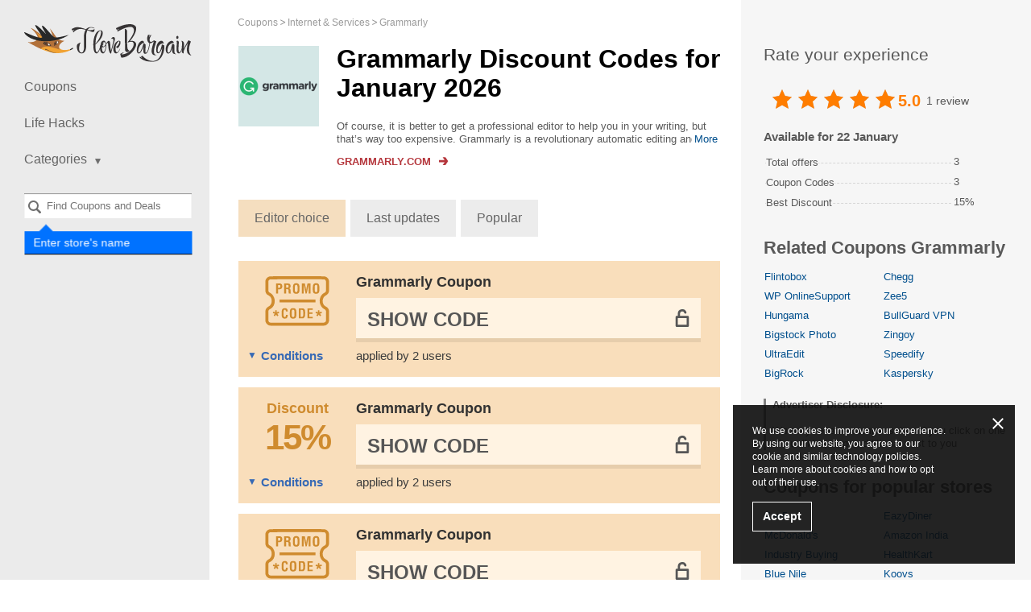

--- FILE ---
content_type: text/html; charset=UTF-8
request_url: https://ilovebargain.com/in/grammarly-discounts/
body_size: 7747
content:
<!DOCTYPE html>
<html class="no-js" lang="in">
<head>
<meta charset="utf-8">
<title>Grammarly Discount Code January 2026 - ILoveBargain India</title>
<meta name="viewport" content="width=device-width, initial-scale=1.0, maximum-scale=5.0">
<meta name="google-site-verification" content="PMGV9D6LuMdIDe3nNJCyTDWsafL39zoA8ANtUNTTJHo">
<meta name="p:domain_verify" content="56694ffca4f7409598df8dc74f9db4cc">
<meta name="trustpilot-one-time-domain-verification-id" content="edb639b7-4ffc-48fa-b650-09a22d49564d">
<meta name="description" content="Save with valid Grammarly Coupon Code for January 2026. ⭐ Active offers &amp; promo codes. ⭐ Top Discount Today 15% off.">        
<meta name="keywords" content="Grammarly promo codes, coupon codes Grammarly, sales Grammarly, discounts Grammarly">
<meta property="og:type" content="website">
<meta property="og:site_name" content="ILoveBargain India">
<meta property="og:title" content="Grammarly Coupons">
<meta property="og:image" content="https://ilovebargain.com/in//in/content/images/in/shops/5k/5765/grammarly-discounts.png">
<meta property="og:url" content="https://ilovebargain.com/in/grammarly-discounts/">
<link rel="canonical" href="https://ilovebargain.com/in/grammarly-discounts/">
<link rel="alternate" type="application/rss+xml" title="RSS" href="https://ilovebargain.com/in/rss/">
<link rel="alternate" type="application/atom+xml" title="Atom" href="https://ilovebargain.com/in/atom/">
<link href="https://ilovebargain.com/in/favicon.ico" rel="icon" type="image/x-icon">
<link href="https://ilovebargain.com/in/favicon.ico" rel="shortcut icon" type="image/x-icon">
<link rel="stylesheet" href="/in/content/css/styles.css?v=3.27.0">
<script type=application/ld+json>{"@context":"http:\/\/schema.org","@graph":{"@type":"Organization","name":"Grammarly","description":"Of course, it is better to get a professional editor to help you in your writing, but that&rsquo;s way too expensive. Grammarly is a revolutionary automatic editing and grammar checking software with impressive features. You can add it as an extension to your browser, making it possible to edit any message before posting it online. Grammarly checks your contextual spelling, grammar, punctuation, sentence structure, style, and checks for plagiarism. These and much more at a ridiculous price. Enjoy Grammarly hot deals and coupon codes for more savings.","aggregateRating":{"@type":"AggregateRating","name":"grammarly","ratingCount":1,"ratingValue":"5.0000"}}}</script>            
<script>
(function(w,d,s,l,i){w[l]=w[l]||[];w[l].push(
{'gtm.start': new Date().getTime(),event:'gtm.js'}
);var f=d.getElementsByTagName(s)[0],
j=d.createElement(s),dl=l!='dataLayer'?'&l='+l:'';j.async=true;j.src=
'https://www.googletagmanager.com/gtm.js?id='+i+dl;f.parentNode.insertBefore(j,f);
})(window,document,'script','dataLayer','GTM-5KP375G');
</script>
<script src='https://www.google.com/recaptcha/api.js'></script>
</head>
<body class="lang_in">
<noscript>
<iframe src="https://www.googletagmanager.com/ns.html?id=GTM-5KP375G" height="0" width="0" style="display:none;visibility:hidden"></iframe>
</noscript>
<div id="wrapper" itemscope itemtype="http://schema.org/WebPage">
<span class="hidden" itemprop="url">https://ilovebargain.com/in/grammarly-discounts/</span>
<header id="header">
<a href="/in/">
<div class="logo"></div>
</a>
<nav id="nav">
<a class="opener" href="#">Show Navigation</a>
<ul>
<li>
<a href="/in/">Coupons</a>
</li>
<li><a href="/in/lifehacks/">Life Hacks</a></li>
<li class="has-drop mobile-hidden">
<a href="#"><span>Categories</span><i class="icon"></i></a>
<ul class="drop">
<li>
<a href="/in/recharge-offers-coupons/">Recharge</a>
</li>
<li>
<a href="/in/travel-coupons/">Travel</a>
</li>
<li>
<a href="/in/food-and-dining-coupons/">Food &amp; Dining</a>
</li>
<li>
<a href="/in/internet-and-services-coupons/">Internet &amp; Services</a>
</li>
<li>
<a href="/in/fashion-deals/">Fashion &amp; Accessories</a>
</li>
<li>
<a href="/in/health-and-beauty-coupons/">Health &amp; Beauty</a>
</li>
<li>
<a href="/in/electronics-deals/">Electronics &amp; PCs</a>
</li>
<li>
<a href="/in/sports-and-fitness-coupons/">Sports &amp; Fitness</a>
</li>
<li>
<a href="/in/babies-and-toys-sale/">Kids &amp; Toys</a>
</li>
<li>
<a href="/in/home-and-decor-coupons/">Home &amp; Decor</a>
</li>
<li>
<a href="/in/more-coupon-codes/">More</a>
</li>
</ul>
<span class="btn-close">
<a href="#">collapse</a>
</span>
</li>
</ul>
<ul id="mobile-drop">
<li>
<a href="#"><span>Categories</span><i class="icon"></i></a>
</li>
<li>
<ul>
<li>
<a href="/in/recharge-offers-coupons/">Recharge</a>
</li>
<li>
<a href="/in/travel-coupons/">Travel</a>
</li>
<li>
<a href="/in/food-and-dining-coupons/">Food &amp; Dining</a>
</li>
<li>
<a href="/in/internet-and-services-coupons/">Internet &amp; Services</a>
</li>
<li>
<a href="/in/fashion-deals/">Fashion &amp; Accessories</a>
</li>
<li>
<a href="/in/health-and-beauty-coupons/">Health &amp; Beauty</a>
</li>
<li>
<a href="/in/electronics-deals/">Electronics &amp; PCs</a>
</li>
<li>
<a href="/in/sports-and-fitness-coupons/">Sports &amp; Fitness</a>
</li>
<li>
<a href="/in/babies-and-toys-sale/">Kids &amp; Toys</a>
</li>
<li>
<a href="/in/home-and-decor-coupons/">Home &amp; Decor</a>
</li>
<li>
<a href="/in/more-coupon-codes/">More</a>
</li>
</ul>
</li>
<li>
<span class="btn-close">
<a href="#">collapse</a>
</span>
</li>
</ul>
</nav>
<div>
<div class="search-holder" data-search="desktop">
<a class="opener" href="#">Search</a>
<div class="faded-search"></div>
<select id="header-search-desktop" class="header-search search-input select2 form-control hidden"
multiple="multiple"
name="search[]"
style="width: 100% !important"
data-placeholder="Find Coupons and Deals"></select>
<form class="search" data-form="search" action="/in/search" method="get">
<input type="submit" data-search-button value="Search">
</form>
<div class="search-label">
<label for="header-search-desktop">Enter store's name</label>
</div>
</div>
</div>
<ul class="social">
</ul>
</header>
<ul class="breadcrumbs" itemprop="breadcrumb" itemscope itemtype="http://schema.org/BreadcrumbList">
<li class="breadcrumbs-item" itemprop="itemListElement" itemscope itemtype="http://schema.org/ListItem">
<a href="https://ilovebargain.com/in/" class="breadcrumbs-link" itemprop="item">
<span itemprop="name">Coupons</span>
<meta itemprop="position" content="1">
</a>
</li>
<li class="breadcrumbs-item" itemprop="itemListElement" itemscope itemtype="http://schema.org/ListItem">
<a href="https://ilovebargain.com/in/internet-and-services-coupons/" class="breadcrumbs-link" itemprop="item">
<span itemprop="name">Internet &amp; Services</span>
<meta itemprop="position" content="2">
</a>
</li>
<li class="breadcrumbs-item" itemprop="itemListElement" itemscope itemtype="http://schema.org/ListItem">
<a href="https://ilovebargain.com/in/grammarly-discounts/" class="breadcrumbs-link" itemprop="item">
<span itemprop="name">Grammarly</span>
<meta itemprop="position" content="3">
</a>
</li>
</ul>
<div id="main" class="content-table-none">
<div id="content">
<div>
<div class="store-description alt shop-description-custom">
<span class="img-holder">
<a rel="nofollow"
data-shop-alias="grammarly-discounts"
data-click="shop"
href="#"
target="_blank"
class="go"
onclick="yaCounter23060281.reachGoal('refclick');"
>
<img src="/content/images/tr.png" data-src="/in/content/images/in/shops/5k/5765/grammarly-discounts.png?v=1583847347"
class="lazyload" loading="lazy" alt="Grammarly Coupons" title="Grammarly" width="100" height="100">
</a>
</span>
<div class="wrap">
<h1>Grammarly Discount Codes for January 2026</h1>
<div class="about-section">
<div class="about-merchant-description">
<div class="readmore-block hide-scroll">
<div class="overflow_text">
Of course, it is better to get a professional editor to help you in your writing, but that&rsquo;s way too expensive. Grammarly is a revolutionary automatic editing and grammar checking software with impressive features. You can add it as an extension...                                </div>
<div class="overflow_text_all">
Of course, it is better to get a professional editor to help you in your writing, but that&rsquo;s way too expensive. Grammarly is a revolutionary automatic editing and grammar checking software with impressive features. You can add it as an extension to your browser, making it possible to edit any message before posting it online. Grammarly checks your contextual spelling, grammar, punctuation, sentence structure, style, and checks for plagiarism. These and much more at a ridiculous price. Enjoy Grammarly hot deals and coupon codes for more savings.                                </div>
<a href="javascript:void(0);" class="readmore readmore-more">More</a>
<a href="javascript:void(0);" class="readmore readmore-less">collapse</a>
</div>
</div>
</div>
<p>
<a class="shop-link go"
rel="nofollow"
target="_blank"
data-shop-alias="grammarly-discounts"
data-click="shop"
href="#"
onclick="yaCounter23060281.reachGoal('refclick');"
>
<span>Grammarly.com</span>
<img src="/content/images/tr.png" class="lazyload" loading="lazy" data-src="/in/content/images/shop-link.svg" alt="">
</a>
</p>
</div>
</div>
<input type="hidden" data-load="url" value="/in/load/grammarly-discounts/">
<div class="order-sort">
<a href="#" data-filter="order" data-order="default" class="active">Editor choice</a>
<a href="#" data-filter="order" data-order="last_updated">Last updates</a>
<a href="#" data-filter="order" data-order="popular">Popular</a>
</div>
<div class="promotions-list ">
<div id="codes">
<div data-cid="197151" data-shop_id="5765" data-shop_alias="grammarly" data-code="******"         class="offer-item -shop green coupon"
data-open=""
>
<div class="-image-section" title="Discount">
<a rel="nofollow"
href="#"
data-shop-alias="grammarly-discounts"
target="_blank"
class="code-link-popup">
<div class="offer-item-image-icon">
<img src="/content/images/icon-offer.svg" class="-image -delivery" width="110" height="110" alt="">
</div>
</a>
</div>
<div class="-content">
<div class="-offer-title">
<a rel="nofollow"
href="#"
data-shop-alias="grammarly-discounts"
data-shop-href="https://ilovebargain.com/in/grammarly-discounts/"
data-clipboard-action="copy"
data-clipboard-text="******"
data-link="code"
target="_blank"
class="code-link-popup not-active"
>
Grammarly Coupon
<span class="mobile-offer-type">
</span>
</a>
</div>
<div class="-code-section">
<a rel="nofollow"
data-link="code"
data-category-page=""
data-clipboard-action="copy"
data-clipboard-text="******"
data-block="code"
class="-code-container "
href="#"
data-shop-alias="grammarly-discounts"
data-shop-href="https://ilovebargain.com/in/grammarly-discounts/">
<span data-content="code" class="-code hidden ">******</span>
<span data-content="show-code" class="-show-code ">
Show Code                                    </span>
</a>
<div class="-copy-message" data-message="copied" style="display: none;">Code copied</div>
<div data-block="vote" class="-code-question -hidden">
<div class="-question">
Code                    <span class="" data-link="copy-code" data-clipboard-action="copy" data-clipboard-text="******">******</span>
is worked?                </div>
<div class="question-buttons">
<a href="javascript:void(0)" class="yes"
data-code="197151"
data-action="vote"
data-value="yes"
>
Yes                    </a>
<a href="javascript:void(0)" class="no"
data-code="197151"
data-action="vote"
data-value="no"
>
No                    </a>
</div>
</div>
<div class="-thank-message -hidden" data-block="message">
Thanks for your vote            </div>
</div>
<div class="offer-item-information">
<span class="-conditions-toggle" data-toggle="description">Conditions</span>
<span class="-use-clicks">applied by 2 users</span>
</div>
</div>
<div class="-description" data-block="description">
Confirmation Code
</div>
</div>
<div data-cid="182763" data-shop_id="5765" data-shop_alias="grammarly" data-code="******"         class="offer-item -shop green coupon"
data-open=""
>
<div class="-image-section" title="Discount">
<a rel="nofollow"
href="#"
data-shop-alias="grammarly-discounts"
target="_blank"
class="code-link-popup">
<div class="offer-item-image-icon">
<div class="-text">Discount</div>
<div class="offer-item-image-sale">
<div class="-value -percent">15%</div>
</div>
</div>
</a>
</div>
<div class="-content">
<div class="-offer-title">
<a rel="nofollow"
href="#"
data-shop-alias="grammarly-discounts"
data-shop-href="https://ilovebargain.com/in/grammarly-discounts/"
data-clipboard-action="copy"
data-clipboard-text="******"
data-link="code"
target="_blank"
class="code-link-popup not-active"
>
Grammarly Coupon
<span class="mobile-offer-type">
15%            </span>
</a>
</div>
<div class="-code-section">
<a rel="nofollow"
data-link="code"
data-category-page=""
data-clipboard-action="copy"
data-clipboard-text="******"
data-block="code"
class="-code-container "
href="#"
data-shop-alias="grammarly-discounts"
data-shop-href="https://ilovebargain.com/in/grammarly-discounts/">
<span data-content="code" class="-code hidden ">******</span>
<span data-content="show-code" class="-show-code ">
Show Code                                    </span>
</a>
<div class="-copy-message" data-message="copied" style="display: none;">Code copied</div>
<div data-block="vote" class="-code-question -hidden">
<div class="-question">
Code                    <span class="" data-link="copy-code" data-clipboard-action="copy" data-clipboard-text="******">******</span>
is worked?                </div>
<div class="question-buttons">
<a href="javascript:void(0)" class="yes"
data-code="182763"
data-action="vote"
data-value="yes"
>
Yes                    </a>
<a href="javascript:void(0)" class="no"
data-code="182763"
data-action="vote"
data-value="no"
>
No                    </a>
</div>
</div>
<div class="-thank-message -hidden" data-block="message">
Thanks for your vote            </div>
</div>
<div class="offer-item-information">
<span class="-conditions-toggle" data-toggle="description">Conditions</span>
<span class="-use-clicks">applied by 2 users</span>
</div>
</div>
<div class="-description" data-block="description">
Get a 15% discount on your entire purchase.
</div>
</div>
<div data-cid="122025" data-shop_id="5765" data-shop_alias="grammarly" data-code="******"         class="offer-item -shop green coupon"
data-open=""
>
<div class="-image-section" title="Discount">
<a rel="nofollow"
href="#"
data-shop-alias="grammarly-discounts"
target="_blank"
class="code-link-popup">
<div class="offer-item-image-icon">
<img src="/content/images/icon-offer.svg" class="-image -delivery" width="110" height="110" alt="">
</div>
</a>
</div>
<div class="-content">
<div class="-offer-title">
<a rel="nofollow"
href="#"
data-shop-alias="grammarly-discounts"
data-shop-href="https://ilovebargain.com/in/grammarly-discounts/"
data-clipboard-action="copy"
data-clipboard-text="******"
data-link="code"
target="_blank"
class="code-link-popup not-active"
>
Grammarly Coupon
<span class="mobile-offer-type">
</span>
</a>
</div>
<div class="-code-section">
<a rel="nofollow"
data-link="code"
data-category-page=""
data-clipboard-action="copy"
data-clipboard-text="******"
data-block="code"
class="-code-container "
href="#"
data-shop-alias="grammarly-discounts"
data-shop-href="https://ilovebargain.com/in/grammarly-discounts/">
<span data-content="code" class="-code hidden ">******</span>
<span data-content="show-code" class="-show-code ">
Show Code                                    </span>
</a>
<div class="-copy-message" data-message="copied" style="display: none;">Code copied</div>
<div data-block="vote" class="-code-question -hidden">
<div class="-question">
Code                    <span class="" data-link="copy-code" data-clipboard-action="copy" data-clipboard-text="******">******</span>
is worked?                </div>
<div class="question-buttons">
<a href="javascript:void(0)" class="yes"
data-code="122025"
data-action="vote"
data-value="yes"
>
Yes                    </a>
<a href="javascript:void(0)" class="no"
data-code="122025"
data-action="vote"
data-value="no"
>
No                    </a>
</div>
</div>
<div class="-thank-message -hidden" data-block="message">
Thanks for your vote            </div>
</div>
<div class="offer-item-information">
<span class="-use-clicks">applied by 16 users</span>
<span class="-worked">Successfully 100%</span>
</div>
</div>
</div>
<div data-cid="31870" data-shop_id="5765" data-shop_alias="grammarly" data-code="******"         class="offer-item -shop green coupon"
data-open=""
>
<div class="-image-section" title="Discount">
<a rel="nofollow"
href="#"
data-shop-alias="grammarly-discounts"
target="_blank"
class="code-link-popup">
<div class="offer-item-image-icon">
<div class="-text">Discount</div>
<div class="offer-item-image-sale">
<div class="-value -percent">10%</div>
</div>
</div>
</a>
</div>
<div class="-content">
<div class="-offer-title">
<a rel="nofollow"
href="#"
data-shop-alias="grammarly-discounts"
data-shop-href="https://ilovebargain.com/in/grammarly-discounts/"
data-clipboard-action="copy"
data-clipboard-text="******"
data-link="code"
target="_blank"
class="code-link-popup not-active"
>
Grammarly Coupon
<span class="mobile-offer-type">
10%            </span>
</a>
</div>
<div class="-code-section">
<a rel="nofollow"
data-link="code"
data-category-page=""
data-clipboard-action="copy"
data-clipboard-text="******"
data-block="code"
class="-code-container "
href="#"
data-shop-alias="grammarly-discounts"
data-shop-href="https://ilovebargain.com/in/grammarly-discounts/">
<span data-content="code" class="-code hidden ">******</span>
<span data-content="show-code" class="-show-code ">
Show Code                                    </span>
</a>
<div class="-copy-message" data-message="copied" style="display: none;">Code copied</div>
<div data-block="vote" class="-code-question -hidden">
<div class="-question">
Code                    <span class="" data-link="copy-code" data-clipboard-action="copy" data-clipboard-text="******">******</span>
is worked?                </div>
<div class="question-buttons">
<a href="javascript:void(0)" class="yes"
data-code="31870"
data-action="vote"
data-value="yes"
>
Yes                    </a>
<a href="javascript:void(0)" class="no"
data-code="31870"
data-action="vote"
data-value="no"
>
No                    </a>
</div>
</div>
<div class="-thank-message -hidden" data-block="message">
Thanks for your vote            </div>
</div>
<div class="offer-item-information">
<span class="-conditions-toggle" data-toggle="description">Conditions</span>
<span class="-use-clicks">applied by 38 users</span>
<span class="-worked">Successfully 100%</span>
</div>
</div>
<div class="-description" data-block="description">
Grab extra 10% off on your subscriptions at Grammarly
<br>
<br>
Enhance and improve your grammar and writing style.                            </div>
</div>
</div>
<h2>Similar promo codes</h2>
<div id="similar-codes">
<div data-offer="card" data-cid="135289" data-shop_id="6706" data-shop_alias="bullguard" data-code="******" class="offer-item -home green">
<div class="-image-section" title="Show all Coupons for BullGuard VPN">
<a class="offer-item-shop-image" href="/in/bullguard.com-coupon-codes/">
<img src="/content/images/tr.png" class="lazyload" loading="lazy" onload="this.style.display='block'"
data-src="/in/content/images/in/shops/6k/6706/bullguard.com-coupon-codes.jpeg?v=1769040472"
alt="Store BullGuard VPN" title="Store BullGuard VPN"
width="125" height="125">
</a>
</div>
<div class="-content">
<div class="-offer-title">
<a rel="nofollow"
href="#"
data-shop-alias="bullguard.com-coupon-codes"
data-shop-href="https://ilovebargain.com/in/bullguard.com-coupon-codes/"
data-clipboard-action="copy"
data-clipboard-text="******"
data-link="code"
target="_blank"
class="code-link-popup not-active"
>
BullGuard VPN Coupon
<span class="offer-discount"> 30%</span>
<span class="mobile-offer-type">
30%            </span>
</a>
</div>
<div class="-code-section">
<a rel="nofollow"
data-link="code"
data-category-page=""
data-clipboard-action="copy"
data-clipboard-text="******"
data-block="code"
class="-code-container "
href="#"
data-shop-alias="bullguard.com-coupon-codes"
data-shop-href="https://ilovebargain.com/in/bullguard.com-coupon-codes/">
<span data-content="code" class="-code hidden ">******</span>
<span data-content="show-code" class="-show-code ">
Show Code                                    </span>
</a>
<div class="-copy-message" data-message="copied" style="display: none;">Code copied</div>
<div data-block="vote" class="-code-question -hidden">
<div class="-question">
Code                    <span class="" data-link="copy-code" data-clipboard-action="copy" data-clipboard-text="******">******</span>
is worked?                </div>
<div class="question-buttons">
<a href="javascript:void(0)" class="yes"
data-code="135289"
data-action="vote"
data-value="yes"
>
Yes                    </a>
<a href="javascript:void(0)" class="no"
data-code="135289"
data-action="vote"
data-value="no"
>
No                    </a>
</div>
</div>
<div class="-thank-message -hidden" data-block="message">
Thanks for your vote            </div>
</div>
</div>
</div>
<div data-offer="card" data-cid="185287" data-shop_id="6598" data-shop_alias="hungama" data-code="******" class="offer-item -home green">
<div class="-image-section" title="Show all Coupons for Hungama">
<a class="offer-item-shop-image" href="/in/hungama-coupon-codes/">
<img src="/content/images/tr.png" class="lazyload" loading="lazy" onload="this.style.display='block'"
data-src="/in/content/images/in/shops/6k/6598/hungama-coupon-codes.png?v=1769040472"
alt="Store Hungama" title="Store Hungama"
width="125" height="125">
</a>
</div>
<div class="-content">
<div class="-offer-title">
<a rel="nofollow"
href="#"
data-shop-alias="hungama-coupon-codes"
data-shop-href="https://ilovebargain.com/in/hungama-coupon-codes/"
data-clipboard-action="copy"
data-clipboard-text="******"
data-link="code"
target="_blank"
class="code-link-popup not-active"
>
Hungama Coupon
<span class="offer-discount"> 25%</span>
<span class="mobile-offer-type">
25%            </span>
</a>
</div>
<div class="-code-section">
<a rel="nofollow"
data-link="code"
data-category-page=""
data-clipboard-action="copy"
data-clipboard-text="******"
data-block="code"
class="-code-container "
href="#"
data-shop-alias="hungama-coupon-codes"
data-shop-href="https://ilovebargain.com/in/hungama-coupon-codes/">
<span data-content="code" class="-code hidden ">******</span>
<span data-content="show-code" class="-show-code ">
Show Code                                    </span>
</a>
<div class="-copy-message" data-message="copied" style="display: none;">Code copied</div>
<div data-block="vote" class="-code-question -hidden">
<div class="-question">
Code                    <span class="" data-link="copy-code" data-clipboard-action="copy" data-clipboard-text="******">******</span>
is worked?                </div>
<div class="question-buttons">
<a href="javascript:void(0)" class="yes"
data-code="185287"
data-action="vote"
data-value="yes"
>
Yes                    </a>
<a href="javascript:void(0)" class="no"
data-code="185287"
data-action="vote"
data-value="no"
>
No                    </a>
</div>
</div>
<div class="-thank-message -hidden" data-block="message">
Thanks for your vote            </div>
</div>
</div>
</div>
<div data-offer="card" data-cid="176483" data-shop_id="6496" data-shop_alias="zee5" data-code="******" class="offer-item -home green">
<div class="-image-section" title="Show all Coupons for Zee5">
<a class="offer-item-shop-image" href="/in/zee5-coupon-codes/">
<img src="/content/images/tr.png" class="lazyload" loading="lazy" onload="this.style.display='block'"
data-src="/in/content/images/in/shops/6k/6496/zee5-coupon-codes.png?v=1769040472"
alt="Store Zee5" title="Store Zee5"
width="125" height="125">
</a>
</div>
<div class="-content">
<div class="-offer-title">
<a rel="nofollow"
href="#"
data-shop-alias="zee5-coupon-codes"
data-shop-href="https://ilovebargain.com/in/zee5-coupon-codes/"
data-clipboard-action="copy"
data-clipboard-text="******"
data-link="code"
target="_blank"
class="code-link-popup not-active"
>
Zee5 Coupon
<span class="offer-discount"></span>
<span class="mobile-offer-type">
</span>
</a>
</div>
<div class="-code-section">
<a rel="nofollow"
data-link="code"
data-category-page=""
data-clipboard-action="copy"
data-clipboard-text="******"
data-block="code"
class="-code-container "
href="#"
data-shop-alias="zee5-coupon-codes"
data-shop-href="https://ilovebargain.com/in/zee5-coupon-codes/">
<span data-content="code" class="-code hidden ">******</span>
<span data-content="show-code" class="-show-code ">
Show Code                                    </span>
</a>
<div class="-copy-message" data-message="copied" style="display: none;">Code copied</div>
<div data-block="vote" class="-code-question -hidden">
<div class="-question">
Code                    <span class="" data-link="copy-code" data-clipboard-action="copy" data-clipboard-text="******">******</span>
is worked?                </div>
<div class="question-buttons">
<a href="javascript:void(0)" class="yes"
data-code="176483"
data-action="vote"
data-value="yes"
>
Yes                    </a>
<a href="javascript:void(0)" class="no"
data-code="176483"
data-action="vote"
data-value="no"
>
No                    </a>
</div>
</div>
<div class="-thank-message -hidden" data-block="message">
Thanks for your vote            </div>
</div>
</div>
</div>
<div data-offer="card" data-cid="125266" data-shop_id="6479" data-shop_alias="wponlinesupport" data-code="******" class="offer-item -home green">
<div class="-image-section" title="Show all Coupons for WP OnlineSupport">
<a class="offer-item-shop-image" href="/in/wponlinesupport-discount-codes/">
<img src="/content/images/tr.png" class="lazyload" loading="lazy" onload="this.style.display='block'"
data-src="/in/content/images/in/shops/6k/6479/wponlinesupport-discount-codes.png?v=1769040472"
alt="Store WP OnlineSupport" title="Store WP OnlineSupport"
width="125" height="125">
</a>
</div>
<div class="-content">
<div class="-offer-title">
<a rel="nofollow"
href="#"
data-shop-alias="wponlinesupport-discount-codes"
data-shop-href="https://ilovebargain.com/in/wponlinesupport-discount-codes/"
data-clipboard-action="copy"
data-clipboard-text="******"
data-link="code"
target="_blank"
class="code-link-popup not-active"
>
WP OnlineSupport Coupon
<span class="offer-discount"></span>
<span class="mobile-offer-type">
</span>
</a>
</div>
<div class="-code-section">
<a rel="nofollow"
data-link="code"
data-category-page=""
data-clipboard-action="copy"
data-clipboard-text="******"
data-block="code"
class="-code-container "
href="#"
data-shop-alias="wponlinesupport-discount-codes"
data-shop-href="https://ilovebargain.com/in/wponlinesupport-discount-codes/">
<span data-content="code" class="-code hidden ">******</span>
<span data-content="show-code" class="-show-code ">
Show Code                                    </span>
</a>
<div class="-copy-message" data-message="copied" style="display: none;">Code copied</div>
<div data-block="vote" class="-code-question -hidden">
<div class="-question">
Code                    <span class="" data-link="copy-code" data-clipboard-action="copy" data-clipboard-text="******">******</span>
is worked?                </div>
<div class="question-buttons">
<a href="javascript:void(0)" class="yes"
data-code="125266"
data-action="vote"
data-value="yes"
>
Yes                    </a>
<a href="javascript:void(0)" class="no"
data-code="125266"
data-action="vote"
data-value="no"
>
No                    </a>
</div>
</div>
<div class="-thank-message -hidden" data-block="message">
Thanks for your vote            </div>
</div>
</div>
</div>
<div data-offer="card" data-cid="165337" data-shop_id="6291" data-shop_alias="zingoy" data-code="******" class="offer-item -home green">
<div class="-image-section" title="Show all Coupons for Zingoy">
<a class="offer-item-shop-image" href="/in/zingoy-coupons/">
<img src="/content/images/tr.png" class="lazyload" loading="lazy" onload="this.style.display='block'"
data-src="/in/content/images/in/shops/6k/6291/zingoy-coupons.png?v=1769040472"
alt="Store Zingoy" title="Store Zingoy"
width="125" height="125">
</a>
</div>
<div class="-content">
<div class="-offer-title">
<a rel="nofollow"
href="#"
data-shop-alias="zingoy-coupons"
data-shop-href="https://ilovebargain.com/in/zingoy-coupons/"
data-clipboard-action="copy"
data-clipboard-text="******"
data-link="code"
target="_blank"
class="code-link-popup not-active"
>
Zingoy Coupon
<span class="offer-discount"></span>
<span class="mobile-offer-type">
</span>
</a>
</div>
<div class="-code-section">
<a rel="nofollow"
data-link="code"
data-category-page=""
data-clipboard-action="copy"
data-clipboard-text="******"
data-block="code"
class="-code-container "
href="#"
data-shop-alias="zingoy-coupons"
data-shop-href="https://ilovebargain.com/in/zingoy-coupons/">
<span data-content="code" class="-code hidden ">******</span>
<span data-content="show-code" class="-show-code ">
Show Code                                    </span>
</a>
<div class="-copy-message" data-message="copied" style="display: none;">Code copied</div>
<div data-block="vote" class="-code-question -hidden">
<div class="-question">
Code                    <span class="" data-link="copy-code" data-clipboard-action="copy" data-clipboard-text="******">******</span>
is worked?                </div>
<div class="question-buttons">
<a href="javascript:void(0)" class="yes"
data-code="165337"
data-action="vote"
data-value="yes"
>
Yes                    </a>
<a href="javascript:void(0)" class="no"
data-code="165337"
data-action="vote"
data-value="no"
>
No                    </a>
</div>
</div>
<div class="-thank-message -hidden" data-block="message">
Thanks for your vote            </div>
</div>
</div>
</div>
</div>
</div>
<h2 class="shop-info-h2">Grammarly Today's promo codes activity : 22 January 2026</h2>
<div class="activity-code">
<div class="activity-code-item">
<span class="activity-code-time">17 days ago</span>
User applied the code                &nbsp;<span data-clipboard-action="copy" data-clipboard-text="555286" data-clipboard="copy"><span class="activity-code-description"><div class="-copy-message" data-message="copied" style="display: none;">Code copied</div><b>555286</b></span></span>
</div>
<div class="activity-code-item">
<span class="activity-code-time">about 1 month ago</span>
User applied the code                &nbsp;<span data-clipboard-action="copy" data-clipboard-text="3C140959" data-clipboard="copy"><span class="activity-code-description"><div class="-copy-message" data-message="copied" style="display: none;">Code copied</div><b>3C140959</b></span></span>
</div>
<div class="activity-code-item">
<span class="activity-code-time">about 1 month ago</span>
New promo codes added &nbsp;
<span class="activity-code-description">
<div class="-copy-message" data-message="copied" style="display: none;">Code copied</div>
<span data-clipboard-action="copy" data-clipboard-text="572013" data-clipboard="copy"><b>572013</b></span>
,&nbsp;
<span data-clipboard-action="copy" data-clipboard-text="NEXLOVE" data-clipboard="copy"><b>NEXLOVE</b></span>
,&nbsp;
<span data-clipboard-action="copy" data-clipboard-text="3C140959" data-clipboard="copy"><b>3C140959</b></span>
,&nbsp;
<span data-clipboard-action="copy" data-clipboard-text="555286" data-clipboard="copy"><b>555286</b></span>
</span>
</div>
</div>
<section class="shop-info">
<div id="disqus_thread"></div>
</section>
</div>
<div class="add-code-form" data-block="create-offer">
<h3>Add promo code Grammarly</h3>
<p>Found valid coupon Grammarly and want to share? Please, send it here to help other users</p>
<form method="post" action="/in/code/create/" data-form="create-offer">
<input type="hidden" name="code[shop_id]" value="5765">
<div class="input-wrapper">
<input type="text" name="code[code]" class="required" id="code" value="" placeholder="Promo code">
<div class="error-input" data-block="error-input"></div>
</div>
<div class="input-wrapper">
<input type="text" name="code[discount]" class="required" id="discount" value="" placeholder="Discount size"><br>
<div class="error-input" data-block="error-input"></div>
</div>
<div class="input-wrapper">
<textarea name="code[description]" id="description" placeholder="Conditions of application"></textarea>
<div class="error-input" data-block="error-input"></div>
</div>
<div class="input-wrapper">
<div class="g-recaptcha animated" data-anim="fadeInRight" id="recaptcha" data-sitekey="6Le2PV4oAAAAAESIMsQkK10xT0hvNXF_Thq6vZ83"></div>
<div class="error-input" data-block="error-input"></div>
</div>
<button class="btn-red" data-action="create-offer">Add</button>
</form>
</div>
<div data-message="success" class="add-code-success display-none"></div>
</div>
<aside id="sidebar">
<section>
<h2 class="h2 fw-n">Rate your experience</h2>
<div class="vote-shop">
<div class="vote-stars">
<div class="vote-grey-stars">
<div></div>
<div></div>
<div></div>
<div></div>
<div></div>
</div>
<div class="vote-yellow-stars" style="width:100%">
<div></div>
<div></div>
<div></div>
<div></div>
<div></div>
</div>
<div class="vote-red-stars">
<div></div>
<div></div>
<div></div>
<div></div>
<div></div>
</div>
<div class="tooltip-vote" data-vote="tooltip"></div>
</div>
<span class="avg-vote">5.0</span>
<span class="count-votes">1 review</span>
</div>
<div class="shop-agenda-title">Available for 22 January</div>
<table class="about-merchant-stats">
<tbody>
<tr>
<td><span class="text-merchant-stats">Total offers</span></td>
<td class='about-merchant-data'>
3                    </td>
</tr>
<tr>
<td><span class="text-merchant-stats">Coupon Codes</span></td>
<td class='about-merchant-data'>3</td>
</tr>
<tr>
<td><span class="text-merchant-stats">Best Discount</span></td>
<td class='about-merchant-data'>15%</td>
</tr>
</tbody>
</table>
</section>
<h3>Related Coupons Grammarly</h3>
<ul class="stores-list">
<li>
<a href="/in/flintobox-promotions/" class="no-border">Flintobox</a>
</li>
<li>
<a href="/in/chegg-offers/" class="no-border">Chegg</a>
</li>
<li>
<a href="/in/wponlinesupport-discount-codes/" class="no-border">WP OnlineSupport</a>
</li>
<li>
<a href="/in/zee5-coupon-codes/" class="no-border">Zee5</a>
</li>
<li>
<a href="/in/hungama-coupon-codes/" class="no-border">Hungama</a>
</li>
<li>
<a href="/in/bullguard.com-coupon-codes/" class="no-border">BullGuard VPN</a>
</li>
<li>
<a href="/in/bistock-photo-coupon-codes/" class="no-border">Bigstock Photo</a>
</li>
<li>
<a href="/in/zingoy-coupons/" class="no-border">Zingoy</a>
</li>
<li>
<a href="/in/ultraedit-coupon-codes/" class="no-border">UltraEdit</a>
</li>
<li>
<a href="/in/speedify-coupon-code/" class="no-border">Speedify</a>
</li>
<li>
<a href="/in/bigrock-coupon-codes/" class="no-border">BigRock</a>
</li>
<li>
<a href="/in/kaspersky-coupon-codes/" class="no-border">Kaspersky</a>
</li>
</ul>
<div class="sidebar-ad-block">
<p><strong>Advertiser Disclosure:</strong></p>
<p>
We may receive compensation if you click on one of our links, at no additional cost to you                </p>
</div>
<h3></h3>
<div class="text-block">
</div>
<div class="popular-shops-title">Coupons for popular stores</div>
<ul class="stores-list">
<li>
<a href="/in/zee5-coupon-codes/" class="no-border">Zee5</a>
</li>
<li>
<a href="/in/eazydiner-promo-code/" class="no-border">EazyDiner</a>
</li>
<li>
<a href="/in/mcdonalds-coupons/" class="no-border">McDonald's</a>
</li>
<li>
<a href="/in/amazon-coupon-codes/" class="no-border">Amazon India</a>
</li>
<li>
<a href="/in/industrybuying-coupon-codes/" class="no-border">Industry Buying</a>
</li>
<li>
<a href="/in/healthkart-coupon-codes/" class="no-border">HealthKart</a>
</li>
<li>
<a href="/in/bluenile-coupon-codes/" class="no-border">Blue Nile</a>
</li>
<li>
<a href="/in/koovs-promo-codes/" class="no-border">Koovs</a>
</li>
<li>
<a href="/in/fnp-coupon-codes/" class="no-border">Ferns N Petals</a>
</li>
<li>
<a href="/in/g2a-cashback-code/" class="no-border">G2A India</a>
</li>
<li>
<a href="/in/makemytrip-coupons/" class="no-border">Makemytrip</a>
</li>
<li>
<a href="/in/samsung-coupon-code/" class="no-border">Samsung</a>
</li>
</ul>    </aside>
<footer id="footer">
<div class="error-feedback">
<svg version="1.1" id="Layer_1" xmlns="http://www.w3.org/2000/svg" xmlns:xlink="http://www.w3.org/1999/xlink" x="0px" y="0px"
viewBox="0 0 24 24" style="enable-background:new 0 0 24 24;" xml:space="preserve">
<style type="text/css">
.st0{fill:#DBB5B5;}
</style>
<path class="st0" d="M6.8,7h10.4c-0.1-0.2-0.2-0.3-0.3-0.5l2.8-2.8l-1.4-1.4l-2.8,2.8C15.2,5,15,4.8,14.7,4.7C13,3.8,11,3.8,9.3,4.7
C9,4.8,8.8,5,8.6,5.1L5.7,2.3L4.3,3.7l2.8,2.8C7,6.7,6.9,6.8,6.8,7z M5.8,9H2v2h2.3c-0.1,0.5-0.1,1-0.1,1.5c0,0.5,0,1,0.1,1.5H2v2
h2.8c0,0,0,0.1,0,0.1c0.2,0.6,0.4,1.1,0.7,1.6c0,0.1,0.1,0.2,0.1,0.2l-2.3,2.3l1.4,1.4l2.1-2.1c0.6,0.7,1.3,1.2,2.1,1.6
c0.5,0.3,1,0.4,1.5,0.6c0.2,0.1,0.4,0.1,0.6,0.1V16h2v5.9c0.2,0,0.4-0.1,0.6-0.1c0.5-0.1,1-0.3,1.5-0.6c0.5-0.2,0.9-0.5,1.3-0.9
c0.3-0.2,0.5-0.5,0.7-0.7l2.1,2.1l1.4-1.4L18.4,18c0-0.1,0.1-0.2,0.1-0.2c0.3-0.5,0.5-1,0.7-1.6c0,0,0-0.1,0-0.1H22v-2h-2.3
c0.1-0.5,0.1-1,0.1-1.5c0-0.5,0-1-0.1-1.5H22V9H5.8z"/>
</svg>
<div class="error-text">
Found an error on this page? Your feedback helps us improve.<br> Please report issues to <a href="mailto:info@ilovebargain.net">info@ilovebargain.net</a>                </div>
</div>
<p class="copy">&copy; 2026 <a href="https://ilovebargain.net" target="_blank">I Love Bargain</a> India.</p>
<ul class="footer-nav">
<li>
<a href="/in/about">
About Us                </a>
</li>
<li>
<a href="/in/contact">
Contact Us                </a>
</li>
<li>
<a href="/in/all-shops">
Stores                </a>
</li>
<li>
<a href="/in/terms">
Terms & Conditions                </a>
</li>
<li class="before-social">
<a href="/in/season-offers/">
Season offers                </a>
</li>
<li class="social"><a href="/in/rss/" class="rss">RSS</a></li>
</ul>
<a href="//www.dmca.com/Protection/Status.aspx?ID=d54a18bc-f41a-48c2-ae7e-688c70cd317e" title="DMCA.com Protection Status" class="dmca-badge">
<img src="//images.dmca.com/Badges/dmca_protected_sml_120ae.png?ID=d54a18bc-f41a-48c2-ae7e-688c70cd317e" alt="DMCA.com Protection Status">
</a>
<script src="//images.dmca.com/Badges/DMCABadgeHelper.min.js"></script>
</footer>
<div class="cookies-mass hidden">
<div class="container-cookies">
<p>We use cookies to improve your experience.<br>By using our website, you agree to our cookie and similar technology policies.<br>Learn more about cookies and how to opt out of their use.<br><br>
<a href="javascript:void(0)" class="link set-cookie-event">
Accept                </a>
</p>
</div>
<div class="cookies-close"></div>
</div>
<script id="vars_library">
    window.locationPrefix = "in/";
    window.isoLang = "en";
    window.lang = "in";
    window.shopClickRoute = "/in/goto/shop_alias/";
    window.offerClickRoute = "/in/goto/shop_alias/code_id/";
    
    window.trn = {
        'comment': {
            'ready_vote': "You have already voted for this store",
            'empty_text': "Empty comment text",
            'empty_name': 'Enter name'
        },
        'subscribe': {
            'ok_msg': 'The subscription confirmation letter was sent to the mailbox "%s"',
            'error_email': 'Wrong e-mail',
            'error_require': 'This field is required',
            'action_link_json': '//ilovebargain.us7.list-manage.com/subscribe/post-json?u=519d7587398a024860312166b&id=ed5822c7f6&c=?'
        }
    };
    
</script>
<script defer src="/in/content/js/plugins/jquery/jquery-3.4.1.min.js?v=3270"></script>
<script defer src="/in/content/js/plugins/clipboard.min.js?v=3270"></script>
<script defer src="/in/content/js/plugins/select2/select2.full.min.js?v=3270"></script>
<script defer src="/in/content/js/plugins/djenx.explorer/public/jscript/jquery/jquery.cookie.js?v=3270"></script>
<script defer src="/in/content/js/plugins/select2/i18n/en.js?v=3270"></script>
<script defer src="/in/content/js/final-shop_page-v3270.js"></script>
<!--[if lt IE 9]>
<script defer src="//html5shiv.googlecode.com/svn/trunk/html5.js"></script>
<link rel="stylesheet" type="text/css" href="/in/content/css/ie.css">
<script defer src="/in/content/js/plugins/respond.min.js"></script>
<![endif]-->
<script async src="https://www.googletagmanager.com/gtag/js?id=UA-103681753-6"></script>
<script>
window.dataLayer = window.dataLayer || [];
function gtag(){dataLayer.push(arguments);}
gtag('js', new Date());
gtag('config', 'UA-103681753-6');
</script>
<script type="text/template" id="paragraph-opener-template">
        <a href="#" class="more">
            <span class="text-closed">More</span>
            <span class="text-opened">Less</span>
        </a>
    </script>
</div>
</div>
</body>
</html>

--- FILE ---
content_type: text/html; charset=utf-8
request_url: https://www.google.com/recaptcha/api2/anchor?ar=1&k=6Le2PV4oAAAAAESIMsQkK10xT0hvNXF_Thq6vZ83&co=aHR0cHM6Ly9pbG92ZWJhcmdhaW4uY29tOjQ0Mw..&hl=en&v=PoyoqOPhxBO7pBk68S4YbpHZ&size=normal&anchor-ms=20000&execute-ms=30000&cb=box0ncp3c1wq
body_size: 49390
content:
<!DOCTYPE HTML><html dir="ltr" lang="en"><head><meta http-equiv="Content-Type" content="text/html; charset=UTF-8">
<meta http-equiv="X-UA-Compatible" content="IE=edge">
<title>reCAPTCHA</title>
<style type="text/css">
/* cyrillic-ext */
@font-face {
  font-family: 'Roboto';
  font-style: normal;
  font-weight: 400;
  font-stretch: 100%;
  src: url(//fonts.gstatic.com/s/roboto/v48/KFO7CnqEu92Fr1ME7kSn66aGLdTylUAMa3GUBHMdazTgWw.woff2) format('woff2');
  unicode-range: U+0460-052F, U+1C80-1C8A, U+20B4, U+2DE0-2DFF, U+A640-A69F, U+FE2E-FE2F;
}
/* cyrillic */
@font-face {
  font-family: 'Roboto';
  font-style: normal;
  font-weight: 400;
  font-stretch: 100%;
  src: url(//fonts.gstatic.com/s/roboto/v48/KFO7CnqEu92Fr1ME7kSn66aGLdTylUAMa3iUBHMdazTgWw.woff2) format('woff2');
  unicode-range: U+0301, U+0400-045F, U+0490-0491, U+04B0-04B1, U+2116;
}
/* greek-ext */
@font-face {
  font-family: 'Roboto';
  font-style: normal;
  font-weight: 400;
  font-stretch: 100%;
  src: url(//fonts.gstatic.com/s/roboto/v48/KFO7CnqEu92Fr1ME7kSn66aGLdTylUAMa3CUBHMdazTgWw.woff2) format('woff2');
  unicode-range: U+1F00-1FFF;
}
/* greek */
@font-face {
  font-family: 'Roboto';
  font-style: normal;
  font-weight: 400;
  font-stretch: 100%;
  src: url(//fonts.gstatic.com/s/roboto/v48/KFO7CnqEu92Fr1ME7kSn66aGLdTylUAMa3-UBHMdazTgWw.woff2) format('woff2');
  unicode-range: U+0370-0377, U+037A-037F, U+0384-038A, U+038C, U+038E-03A1, U+03A3-03FF;
}
/* math */
@font-face {
  font-family: 'Roboto';
  font-style: normal;
  font-weight: 400;
  font-stretch: 100%;
  src: url(//fonts.gstatic.com/s/roboto/v48/KFO7CnqEu92Fr1ME7kSn66aGLdTylUAMawCUBHMdazTgWw.woff2) format('woff2');
  unicode-range: U+0302-0303, U+0305, U+0307-0308, U+0310, U+0312, U+0315, U+031A, U+0326-0327, U+032C, U+032F-0330, U+0332-0333, U+0338, U+033A, U+0346, U+034D, U+0391-03A1, U+03A3-03A9, U+03B1-03C9, U+03D1, U+03D5-03D6, U+03F0-03F1, U+03F4-03F5, U+2016-2017, U+2034-2038, U+203C, U+2040, U+2043, U+2047, U+2050, U+2057, U+205F, U+2070-2071, U+2074-208E, U+2090-209C, U+20D0-20DC, U+20E1, U+20E5-20EF, U+2100-2112, U+2114-2115, U+2117-2121, U+2123-214F, U+2190, U+2192, U+2194-21AE, U+21B0-21E5, U+21F1-21F2, U+21F4-2211, U+2213-2214, U+2216-22FF, U+2308-230B, U+2310, U+2319, U+231C-2321, U+2336-237A, U+237C, U+2395, U+239B-23B7, U+23D0, U+23DC-23E1, U+2474-2475, U+25AF, U+25B3, U+25B7, U+25BD, U+25C1, U+25CA, U+25CC, U+25FB, U+266D-266F, U+27C0-27FF, U+2900-2AFF, U+2B0E-2B11, U+2B30-2B4C, U+2BFE, U+3030, U+FF5B, U+FF5D, U+1D400-1D7FF, U+1EE00-1EEFF;
}
/* symbols */
@font-face {
  font-family: 'Roboto';
  font-style: normal;
  font-weight: 400;
  font-stretch: 100%;
  src: url(//fonts.gstatic.com/s/roboto/v48/KFO7CnqEu92Fr1ME7kSn66aGLdTylUAMaxKUBHMdazTgWw.woff2) format('woff2');
  unicode-range: U+0001-000C, U+000E-001F, U+007F-009F, U+20DD-20E0, U+20E2-20E4, U+2150-218F, U+2190, U+2192, U+2194-2199, U+21AF, U+21E6-21F0, U+21F3, U+2218-2219, U+2299, U+22C4-22C6, U+2300-243F, U+2440-244A, U+2460-24FF, U+25A0-27BF, U+2800-28FF, U+2921-2922, U+2981, U+29BF, U+29EB, U+2B00-2BFF, U+4DC0-4DFF, U+FFF9-FFFB, U+10140-1018E, U+10190-1019C, U+101A0, U+101D0-101FD, U+102E0-102FB, U+10E60-10E7E, U+1D2C0-1D2D3, U+1D2E0-1D37F, U+1F000-1F0FF, U+1F100-1F1AD, U+1F1E6-1F1FF, U+1F30D-1F30F, U+1F315, U+1F31C, U+1F31E, U+1F320-1F32C, U+1F336, U+1F378, U+1F37D, U+1F382, U+1F393-1F39F, U+1F3A7-1F3A8, U+1F3AC-1F3AF, U+1F3C2, U+1F3C4-1F3C6, U+1F3CA-1F3CE, U+1F3D4-1F3E0, U+1F3ED, U+1F3F1-1F3F3, U+1F3F5-1F3F7, U+1F408, U+1F415, U+1F41F, U+1F426, U+1F43F, U+1F441-1F442, U+1F444, U+1F446-1F449, U+1F44C-1F44E, U+1F453, U+1F46A, U+1F47D, U+1F4A3, U+1F4B0, U+1F4B3, U+1F4B9, U+1F4BB, U+1F4BF, U+1F4C8-1F4CB, U+1F4D6, U+1F4DA, U+1F4DF, U+1F4E3-1F4E6, U+1F4EA-1F4ED, U+1F4F7, U+1F4F9-1F4FB, U+1F4FD-1F4FE, U+1F503, U+1F507-1F50B, U+1F50D, U+1F512-1F513, U+1F53E-1F54A, U+1F54F-1F5FA, U+1F610, U+1F650-1F67F, U+1F687, U+1F68D, U+1F691, U+1F694, U+1F698, U+1F6AD, U+1F6B2, U+1F6B9-1F6BA, U+1F6BC, U+1F6C6-1F6CF, U+1F6D3-1F6D7, U+1F6E0-1F6EA, U+1F6F0-1F6F3, U+1F6F7-1F6FC, U+1F700-1F7FF, U+1F800-1F80B, U+1F810-1F847, U+1F850-1F859, U+1F860-1F887, U+1F890-1F8AD, U+1F8B0-1F8BB, U+1F8C0-1F8C1, U+1F900-1F90B, U+1F93B, U+1F946, U+1F984, U+1F996, U+1F9E9, U+1FA00-1FA6F, U+1FA70-1FA7C, U+1FA80-1FA89, U+1FA8F-1FAC6, U+1FACE-1FADC, U+1FADF-1FAE9, U+1FAF0-1FAF8, U+1FB00-1FBFF;
}
/* vietnamese */
@font-face {
  font-family: 'Roboto';
  font-style: normal;
  font-weight: 400;
  font-stretch: 100%;
  src: url(//fonts.gstatic.com/s/roboto/v48/KFO7CnqEu92Fr1ME7kSn66aGLdTylUAMa3OUBHMdazTgWw.woff2) format('woff2');
  unicode-range: U+0102-0103, U+0110-0111, U+0128-0129, U+0168-0169, U+01A0-01A1, U+01AF-01B0, U+0300-0301, U+0303-0304, U+0308-0309, U+0323, U+0329, U+1EA0-1EF9, U+20AB;
}
/* latin-ext */
@font-face {
  font-family: 'Roboto';
  font-style: normal;
  font-weight: 400;
  font-stretch: 100%;
  src: url(//fonts.gstatic.com/s/roboto/v48/KFO7CnqEu92Fr1ME7kSn66aGLdTylUAMa3KUBHMdazTgWw.woff2) format('woff2');
  unicode-range: U+0100-02BA, U+02BD-02C5, U+02C7-02CC, U+02CE-02D7, U+02DD-02FF, U+0304, U+0308, U+0329, U+1D00-1DBF, U+1E00-1E9F, U+1EF2-1EFF, U+2020, U+20A0-20AB, U+20AD-20C0, U+2113, U+2C60-2C7F, U+A720-A7FF;
}
/* latin */
@font-face {
  font-family: 'Roboto';
  font-style: normal;
  font-weight: 400;
  font-stretch: 100%;
  src: url(//fonts.gstatic.com/s/roboto/v48/KFO7CnqEu92Fr1ME7kSn66aGLdTylUAMa3yUBHMdazQ.woff2) format('woff2');
  unicode-range: U+0000-00FF, U+0131, U+0152-0153, U+02BB-02BC, U+02C6, U+02DA, U+02DC, U+0304, U+0308, U+0329, U+2000-206F, U+20AC, U+2122, U+2191, U+2193, U+2212, U+2215, U+FEFF, U+FFFD;
}
/* cyrillic-ext */
@font-face {
  font-family: 'Roboto';
  font-style: normal;
  font-weight: 500;
  font-stretch: 100%;
  src: url(//fonts.gstatic.com/s/roboto/v48/KFO7CnqEu92Fr1ME7kSn66aGLdTylUAMa3GUBHMdazTgWw.woff2) format('woff2');
  unicode-range: U+0460-052F, U+1C80-1C8A, U+20B4, U+2DE0-2DFF, U+A640-A69F, U+FE2E-FE2F;
}
/* cyrillic */
@font-face {
  font-family: 'Roboto';
  font-style: normal;
  font-weight: 500;
  font-stretch: 100%;
  src: url(//fonts.gstatic.com/s/roboto/v48/KFO7CnqEu92Fr1ME7kSn66aGLdTylUAMa3iUBHMdazTgWw.woff2) format('woff2');
  unicode-range: U+0301, U+0400-045F, U+0490-0491, U+04B0-04B1, U+2116;
}
/* greek-ext */
@font-face {
  font-family: 'Roboto';
  font-style: normal;
  font-weight: 500;
  font-stretch: 100%;
  src: url(//fonts.gstatic.com/s/roboto/v48/KFO7CnqEu92Fr1ME7kSn66aGLdTylUAMa3CUBHMdazTgWw.woff2) format('woff2');
  unicode-range: U+1F00-1FFF;
}
/* greek */
@font-face {
  font-family: 'Roboto';
  font-style: normal;
  font-weight: 500;
  font-stretch: 100%;
  src: url(//fonts.gstatic.com/s/roboto/v48/KFO7CnqEu92Fr1ME7kSn66aGLdTylUAMa3-UBHMdazTgWw.woff2) format('woff2');
  unicode-range: U+0370-0377, U+037A-037F, U+0384-038A, U+038C, U+038E-03A1, U+03A3-03FF;
}
/* math */
@font-face {
  font-family: 'Roboto';
  font-style: normal;
  font-weight: 500;
  font-stretch: 100%;
  src: url(//fonts.gstatic.com/s/roboto/v48/KFO7CnqEu92Fr1ME7kSn66aGLdTylUAMawCUBHMdazTgWw.woff2) format('woff2');
  unicode-range: U+0302-0303, U+0305, U+0307-0308, U+0310, U+0312, U+0315, U+031A, U+0326-0327, U+032C, U+032F-0330, U+0332-0333, U+0338, U+033A, U+0346, U+034D, U+0391-03A1, U+03A3-03A9, U+03B1-03C9, U+03D1, U+03D5-03D6, U+03F0-03F1, U+03F4-03F5, U+2016-2017, U+2034-2038, U+203C, U+2040, U+2043, U+2047, U+2050, U+2057, U+205F, U+2070-2071, U+2074-208E, U+2090-209C, U+20D0-20DC, U+20E1, U+20E5-20EF, U+2100-2112, U+2114-2115, U+2117-2121, U+2123-214F, U+2190, U+2192, U+2194-21AE, U+21B0-21E5, U+21F1-21F2, U+21F4-2211, U+2213-2214, U+2216-22FF, U+2308-230B, U+2310, U+2319, U+231C-2321, U+2336-237A, U+237C, U+2395, U+239B-23B7, U+23D0, U+23DC-23E1, U+2474-2475, U+25AF, U+25B3, U+25B7, U+25BD, U+25C1, U+25CA, U+25CC, U+25FB, U+266D-266F, U+27C0-27FF, U+2900-2AFF, U+2B0E-2B11, U+2B30-2B4C, U+2BFE, U+3030, U+FF5B, U+FF5D, U+1D400-1D7FF, U+1EE00-1EEFF;
}
/* symbols */
@font-face {
  font-family: 'Roboto';
  font-style: normal;
  font-weight: 500;
  font-stretch: 100%;
  src: url(//fonts.gstatic.com/s/roboto/v48/KFO7CnqEu92Fr1ME7kSn66aGLdTylUAMaxKUBHMdazTgWw.woff2) format('woff2');
  unicode-range: U+0001-000C, U+000E-001F, U+007F-009F, U+20DD-20E0, U+20E2-20E4, U+2150-218F, U+2190, U+2192, U+2194-2199, U+21AF, U+21E6-21F0, U+21F3, U+2218-2219, U+2299, U+22C4-22C6, U+2300-243F, U+2440-244A, U+2460-24FF, U+25A0-27BF, U+2800-28FF, U+2921-2922, U+2981, U+29BF, U+29EB, U+2B00-2BFF, U+4DC0-4DFF, U+FFF9-FFFB, U+10140-1018E, U+10190-1019C, U+101A0, U+101D0-101FD, U+102E0-102FB, U+10E60-10E7E, U+1D2C0-1D2D3, U+1D2E0-1D37F, U+1F000-1F0FF, U+1F100-1F1AD, U+1F1E6-1F1FF, U+1F30D-1F30F, U+1F315, U+1F31C, U+1F31E, U+1F320-1F32C, U+1F336, U+1F378, U+1F37D, U+1F382, U+1F393-1F39F, U+1F3A7-1F3A8, U+1F3AC-1F3AF, U+1F3C2, U+1F3C4-1F3C6, U+1F3CA-1F3CE, U+1F3D4-1F3E0, U+1F3ED, U+1F3F1-1F3F3, U+1F3F5-1F3F7, U+1F408, U+1F415, U+1F41F, U+1F426, U+1F43F, U+1F441-1F442, U+1F444, U+1F446-1F449, U+1F44C-1F44E, U+1F453, U+1F46A, U+1F47D, U+1F4A3, U+1F4B0, U+1F4B3, U+1F4B9, U+1F4BB, U+1F4BF, U+1F4C8-1F4CB, U+1F4D6, U+1F4DA, U+1F4DF, U+1F4E3-1F4E6, U+1F4EA-1F4ED, U+1F4F7, U+1F4F9-1F4FB, U+1F4FD-1F4FE, U+1F503, U+1F507-1F50B, U+1F50D, U+1F512-1F513, U+1F53E-1F54A, U+1F54F-1F5FA, U+1F610, U+1F650-1F67F, U+1F687, U+1F68D, U+1F691, U+1F694, U+1F698, U+1F6AD, U+1F6B2, U+1F6B9-1F6BA, U+1F6BC, U+1F6C6-1F6CF, U+1F6D3-1F6D7, U+1F6E0-1F6EA, U+1F6F0-1F6F3, U+1F6F7-1F6FC, U+1F700-1F7FF, U+1F800-1F80B, U+1F810-1F847, U+1F850-1F859, U+1F860-1F887, U+1F890-1F8AD, U+1F8B0-1F8BB, U+1F8C0-1F8C1, U+1F900-1F90B, U+1F93B, U+1F946, U+1F984, U+1F996, U+1F9E9, U+1FA00-1FA6F, U+1FA70-1FA7C, U+1FA80-1FA89, U+1FA8F-1FAC6, U+1FACE-1FADC, U+1FADF-1FAE9, U+1FAF0-1FAF8, U+1FB00-1FBFF;
}
/* vietnamese */
@font-face {
  font-family: 'Roboto';
  font-style: normal;
  font-weight: 500;
  font-stretch: 100%;
  src: url(//fonts.gstatic.com/s/roboto/v48/KFO7CnqEu92Fr1ME7kSn66aGLdTylUAMa3OUBHMdazTgWw.woff2) format('woff2');
  unicode-range: U+0102-0103, U+0110-0111, U+0128-0129, U+0168-0169, U+01A0-01A1, U+01AF-01B0, U+0300-0301, U+0303-0304, U+0308-0309, U+0323, U+0329, U+1EA0-1EF9, U+20AB;
}
/* latin-ext */
@font-face {
  font-family: 'Roboto';
  font-style: normal;
  font-weight: 500;
  font-stretch: 100%;
  src: url(//fonts.gstatic.com/s/roboto/v48/KFO7CnqEu92Fr1ME7kSn66aGLdTylUAMa3KUBHMdazTgWw.woff2) format('woff2');
  unicode-range: U+0100-02BA, U+02BD-02C5, U+02C7-02CC, U+02CE-02D7, U+02DD-02FF, U+0304, U+0308, U+0329, U+1D00-1DBF, U+1E00-1E9F, U+1EF2-1EFF, U+2020, U+20A0-20AB, U+20AD-20C0, U+2113, U+2C60-2C7F, U+A720-A7FF;
}
/* latin */
@font-face {
  font-family: 'Roboto';
  font-style: normal;
  font-weight: 500;
  font-stretch: 100%;
  src: url(//fonts.gstatic.com/s/roboto/v48/KFO7CnqEu92Fr1ME7kSn66aGLdTylUAMa3yUBHMdazQ.woff2) format('woff2');
  unicode-range: U+0000-00FF, U+0131, U+0152-0153, U+02BB-02BC, U+02C6, U+02DA, U+02DC, U+0304, U+0308, U+0329, U+2000-206F, U+20AC, U+2122, U+2191, U+2193, U+2212, U+2215, U+FEFF, U+FFFD;
}
/* cyrillic-ext */
@font-face {
  font-family: 'Roboto';
  font-style: normal;
  font-weight: 900;
  font-stretch: 100%;
  src: url(//fonts.gstatic.com/s/roboto/v48/KFO7CnqEu92Fr1ME7kSn66aGLdTylUAMa3GUBHMdazTgWw.woff2) format('woff2');
  unicode-range: U+0460-052F, U+1C80-1C8A, U+20B4, U+2DE0-2DFF, U+A640-A69F, U+FE2E-FE2F;
}
/* cyrillic */
@font-face {
  font-family: 'Roboto';
  font-style: normal;
  font-weight: 900;
  font-stretch: 100%;
  src: url(//fonts.gstatic.com/s/roboto/v48/KFO7CnqEu92Fr1ME7kSn66aGLdTylUAMa3iUBHMdazTgWw.woff2) format('woff2');
  unicode-range: U+0301, U+0400-045F, U+0490-0491, U+04B0-04B1, U+2116;
}
/* greek-ext */
@font-face {
  font-family: 'Roboto';
  font-style: normal;
  font-weight: 900;
  font-stretch: 100%;
  src: url(//fonts.gstatic.com/s/roboto/v48/KFO7CnqEu92Fr1ME7kSn66aGLdTylUAMa3CUBHMdazTgWw.woff2) format('woff2');
  unicode-range: U+1F00-1FFF;
}
/* greek */
@font-face {
  font-family: 'Roboto';
  font-style: normal;
  font-weight: 900;
  font-stretch: 100%;
  src: url(//fonts.gstatic.com/s/roboto/v48/KFO7CnqEu92Fr1ME7kSn66aGLdTylUAMa3-UBHMdazTgWw.woff2) format('woff2');
  unicode-range: U+0370-0377, U+037A-037F, U+0384-038A, U+038C, U+038E-03A1, U+03A3-03FF;
}
/* math */
@font-face {
  font-family: 'Roboto';
  font-style: normal;
  font-weight: 900;
  font-stretch: 100%;
  src: url(//fonts.gstatic.com/s/roboto/v48/KFO7CnqEu92Fr1ME7kSn66aGLdTylUAMawCUBHMdazTgWw.woff2) format('woff2');
  unicode-range: U+0302-0303, U+0305, U+0307-0308, U+0310, U+0312, U+0315, U+031A, U+0326-0327, U+032C, U+032F-0330, U+0332-0333, U+0338, U+033A, U+0346, U+034D, U+0391-03A1, U+03A3-03A9, U+03B1-03C9, U+03D1, U+03D5-03D6, U+03F0-03F1, U+03F4-03F5, U+2016-2017, U+2034-2038, U+203C, U+2040, U+2043, U+2047, U+2050, U+2057, U+205F, U+2070-2071, U+2074-208E, U+2090-209C, U+20D0-20DC, U+20E1, U+20E5-20EF, U+2100-2112, U+2114-2115, U+2117-2121, U+2123-214F, U+2190, U+2192, U+2194-21AE, U+21B0-21E5, U+21F1-21F2, U+21F4-2211, U+2213-2214, U+2216-22FF, U+2308-230B, U+2310, U+2319, U+231C-2321, U+2336-237A, U+237C, U+2395, U+239B-23B7, U+23D0, U+23DC-23E1, U+2474-2475, U+25AF, U+25B3, U+25B7, U+25BD, U+25C1, U+25CA, U+25CC, U+25FB, U+266D-266F, U+27C0-27FF, U+2900-2AFF, U+2B0E-2B11, U+2B30-2B4C, U+2BFE, U+3030, U+FF5B, U+FF5D, U+1D400-1D7FF, U+1EE00-1EEFF;
}
/* symbols */
@font-face {
  font-family: 'Roboto';
  font-style: normal;
  font-weight: 900;
  font-stretch: 100%;
  src: url(//fonts.gstatic.com/s/roboto/v48/KFO7CnqEu92Fr1ME7kSn66aGLdTylUAMaxKUBHMdazTgWw.woff2) format('woff2');
  unicode-range: U+0001-000C, U+000E-001F, U+007F-009F, U+20DD-20E0, U+20E2-20E4, U+2150-218F, U+2190, U+2192, U+2194-2199, U+21AF, U+21E6-21F0, U+21F3, U+2218-2219, U+2299, U+22C4-22C6, U+2300-243F, U+2440-244A, U+2460-24FF, U+25A0-27BF, U+2800-28FF, U+2921-2922, U+2981, U+29BF, U+29EB, U+2B00-2BFF, U+4DC0-4DFF, U+FFF9-FFFB, U+10140-1018E, U+10190-1019C, U+101A0, U+101D0-101FD, U+102E0-102FB, U+10E60-10E7E, U+1D2C0-1D2D3, U+1D2E0-1D37F, U+1F000-1F0FF, U+1F100-1F1AD, U+1F1E6-1F1FF, U+1F30D-1F30F, U+1F315, U+1F31C, U+1F31E, U+1F320-1F32C, U+1F336, U+1F378, U+1F37D, U+1F382, U+1F393-1F39F, U+1F3A7-1F3A8, U+1F3AC-1F3AF, U+1F3C2, U+1F3C4-1F3C6, U+1F3CA-1F3CE, U+1F3D4-1F3E0, U+1F3ED, U+1F3F1-1F3F3, U+1F3F5-1F3F7, U+1F408, U+1F415, U+1F41F, U+1F426, U+1F43F, U+1F441-1F442, U+1F444, U+1F446-1F449, U+1F44C-1F44E, U+1F453, U+1F46A, U+1F47D, U+1F4A3, U+1F4B0, U+1F4B3, U+1F4B9, U+1F4BB, U+1F4BF, U+1F4C8-1F4CB, U+1F4D6, U+1F4DA, U+1F4DF, U+1F4E3-1F4E6, U+1F4EA-1F4ED, U+1F4F7, U+1F4F9-1F4FB, U+1F4FD-1F4FE, U+1F503, U+1F507-1F50B, U+1F50D, U+1F512-1F513, U+1F53E-1F54A, U+1F54F-1F5FA, U+1F610, U+1F650-1F67F, U+1F687, U+1F68D, U+1F691, U+1F694, U+1F698, U+1F6AD, U+1F6B2, U+1F6B9-1F6BA, U+1F6BC, U+1F6C6-1F6CF, U+1F6D3-1F6D7, U+1F6E0-1F6EA, U+1F6F0-1F6F3, U+1F6F7-1F6FC, U+1F700-1F7FF, U+1F800-1F80B, U+1F810-1F847, U+1F850-1F859, U+1F860-1F887, U+1F890-1F8AD, U+1F8B0-1F8BB, U+1F8C0-1F8C1, U+1F900-1F90B, U+1F93B, U+1F946, U+1F984, U+1F996, U+1F9E9, U+1FA00-1FA6F, U+1FA70-1FA7C, U+1FA80-1FA89, U+1FA8F-1FAC6, U+1FACE-1FADC, U+1FADF-1FAE9, U+1FAF0-1FAF8, U+1FB00-1FBFF;
}
/* vietnamese */
@font-face {
  font-family: 'Roboto';
  font-style: normal;
  font-weight: 900;
  font-stretch: 100%;
  src: url(//fonts.gstatic.com/s/roboto/v48/KFO7CnqEu92Fr1ME7kSn66aGLdTylUAMa3OUBHMdazTgWw.woff2) format('woff2');
  unicode-range: U+0102-0103, U+0110-0111, U+0128-0129, U+0168-0169, U+01A0-01A1, U+01AF-01B0, U+0300-0301, U+0303-0304, U+0308-0309, U+0323, U+0329, U+1EA0-1EF9, U+20AB;
}
/* latin-ext */
@font-face {
  font-family: 'Roboto';
  font-style: normal;
  font-weight: 900;
  font-stretch: 100%;
  src: url(//fonts.gstatic.com/s/roboto/v48/KFO7CnqEu92Fr1ME7kSn66aGLdTylUAMa3KUBHMdazTgWw.woff2) format('woff2');
  unicode-range: U+0100-02BA, U+02BD-02C5, U+02C7-02CC, U+02CE-02D7, U+02DD-02FF, U+0304, U+0308, U+0329, U+1D00-1DBF, U+1E00-1E9F, U+1EF2-1EFF, U+2020, U+20A0-20AB, U+20AD-20C0, U+2113, U+2C60-2C7F, U+A720-A7FF;
}
/* latin */
@font-face {
  font-family: 'Roboto';
  font-style: normal;
  font-weight: 900;
  font-stretch: 100%;
  src: url(//fonts.gstatic.com/s/roboto/v48/KFO7CnqEu92Fr1ME7kSn66aGLdTylUAMa3yUBHMdazQ.woff2) format('woff2');
  unicode-range: U+0000-00FF, U+0131, U+0152-0153, U+02BB-02BC, U+02C6, U+02DA, U+02DC, U+0304, U+0308, U+0329, U+2000-206F, U+20AC, U+2122, U+2191, U+2193, U+2212, U+2215, U+FEFF, U+FFFD;
}

</style>
<link rel="stylesheet" type="text/css" href="https://www.gstatic.com/recaptcha/releases/PoyoqOPhxBO7pBk68S4YbpHZ/styles__ltr.css">
<script nonce="PTwI9choSSs6rWNMQ7RcRA" type="text/javascript">window['__recaptcha_api'] = 'https://www.google.com/recaptcha/api2/';</script>
<script type="text/javascript" src="https://www.gstatic.com/recaptcha/releases/PoyoqOPhxBO7pBk68S4YbpHZ/recaptcha__en.js" nonce="PTwI9choSSs6rWNMQ7RcRA">
      
    </script></head>
<body><div id="rc-anchor-alert" class="rc-anchor-alert"></div>
<input type="hidden" id="recaptcha-token" value="[base64]">
<script type="text/javascript" nonce="PTwI9choSSs6rWNMQ7RcRA">
      recaptcha.anchor.Main.init("[\x22ainput\x22,[\x22bgdata\x22,\x22\x22,\[base64]/[base64]/[base64]/[base64]/[base64]/[base64]/KGcoTywyNTMsTy5PKSxVRyhPLEMpKTpnKE8sMjUzLEMpLE8pKSxsKSksTykpfSxieT1mdW5jdGlvbihDLE8sdSxsKXtmb3IobD0odT1SKEMpLDApO08+MDtPLS0pbD1sPDw4fFooQyk7ZyhDLHUsbCl9LFVHPWZ1bmN0aW9uKEMsTyl7Qy5pLmxlbmd0aD4xMDQ/[base64]/[base64]/[base64]/[base64]/[base64]/[base64]/[base64]\\u003d\x22,\[base64]\x22,\x22w7nCkVTClEbDlsOSw7cKY8K3VMKCEm3CkQUBw5HCm8OpwoRjw6vDosK6woDDvmwQNcOAwrfChcKow51uW8O4U0nCiMO+Iy7Dr8KWf8Kzc0dwYEdAw54HSXpUQ8OjfsK/w7DCvsKVw5YvdcKLQcKaEyJfFcKcw4zDuWvDq0HCvk/CvmpgJsKKZsOew7tjw40pwrh7ICnCp8KKaQfDiMKqasKuw7B1w7htPsKkw4HCvsO3wozDigHDsMK2w5LCscK7cn/CuEc3asODwq/[base64]/Cs8KLJsOrOFDDjsKcw6V2O8Kzw7Rmwr3Drmxpw4bCg2bDhn3CncKYw5fCsih4BMOiw4AUexTCs8KuB0w7w5MeDsOBUTNtZsOkwo1XSsK3w4/DjGvCscKuwqUQw712LsO0w5AsVWMmUzxlw5QyTgnDjHA8w6zDoMKHWkgxYsKQF8K+Gix/[base64]/DuDfDmRnCrsOlwp9fw6Acw4zChGjCqcKuUsKDw5EjTG1Aw4M/[base64]/CksK0wqljw4MuwpNAw4zDnFPCiWDDinTDrcKZw73DszB1wox5d8KzHcK4BcO6wqLCo8K5ecK1wq9rO01qOcKzAsO2w6wLwrVrY8K1wrI/bCVUw4BrVsKVwo0uw5XDjlF/[base64]/DiELCksKHw7HCiw8pwofCpR/[base64]/DtR/DkHUFw7EVwoE/w7PCmsOwwqHDgcKrw6skbcKMw5jCrR/DrMORe3bCl0vCncONMRvCo8KMRGLCpsOYw45rEg5Dw7HDs1Y3T8ODRMOEwpvCkTrClsK0d8OcwpXCmidlGBXCt13Dp8Kjwp0AwrvCrMOAwqfDrX7DtsK6w5TCqz54wqDDq0/[base64]/w6dUAcOBBcKBwqZcwpg6VhgLbxTDksOew43Dli/CtEnDuGLDkWoPflE2eCnCi8KJU0Qew4/CqMKOwqhbDsONwpR7YwbCgGsAw7nCkMOrw77DimotSDnCtVl6wp0MM8Ovwr/CgwfDgcO6w5cpwoIUw79Jw5oowqXDnMOWw5/CmMOuBsKMw613w6nCli4kccOVPcKjw5fDgsKYwq3DmcKgTcKfw53CgSdgwqxJwq1/[base64]/wppaw600w7/Dtk/DpHJYw7M1C33DsxcAOsOGwpzDgno0w5vCq8O3dmk9w63CnsOew4vDlsOVeiR6wqk/wpjCmzQXXjXDtjnCgsOmwoPCnjh5D8KtBsOWwobDo3nCllDCpsKgAnEAw7luNTDDg8ODS8K+w6rCqXXDpcO7w6wRGFRdw4LCg8KlwoY+w5/CoGfDrQHDomkYw4PDhMKGw5LDqsKcw4/CrCsAw40AY8KEDGXCvCXDillYwoZ1IiZBVcKUw4pCKk9FPU/[base64]/bcKqC8OhwqfCplnClSYsIcKSwo/[base64]/Dug8sM8OTG2BpKMKPwovDqsOYw6nDnm8sWsKwJcKIPsOHw78CcsKVIsKFw7nDnh/CpMKPwoIHwrbDtjkBCifCgcOVwoMnA2cRwoddw7s4EcOKwoHCjzkUw5JHbQfCr8KRwq9tw7PDjcKxe8KNfQl/KCheUcOLwqLCksKfUh1iw4QAw7/Dq8Kow7szw7PCsgEgw4zCkDvDmBbCrMKcwqVXwqfCucOsw6xawoHClcOUw77DocOfZcOOA2jDmWEywq/Cu8KcwrJswqLDnsOmw7w/GiHDoMOqw4s/[base64]/DpMO2BHfCpcK6D8Kuwoo5wpvDh8KASEXDo1pBw43Cj3deUsKjaRprw4TCisKrw6LDvMKAX2zDuQt4DsK4S8OpT8OAwpNKPR/DhsOxw4HDp8O7wrvClcKQw5QZHsKMwq7DmcO4VibCvsKXXcO5w7Zhw4LCgcORwqF9EcKsWMKnwpBTwoXCqsKJPXPDhcK+w7rDpUMOwogTY8KKwr5zfyTDnMKyOlZCw4DChwg9w6jCvAvCvy/DpCTCkgxywpnDhcKMw4/Ct8Ofwr4xQ8O2OMOca8KYGW3CrcK+bQpEwonDlUhIwog/JwMsP2QKw5HClMOmw6jDosK4woxtwoZJaxRswo1+ZU7DicOuw6TDq8Kow5XDih/Drnkgw5fCrcOzHsKVRQbDognCm3HCgsOkdj4lF3PCokHCs8KzwrAyFT1cw6XCniIGNALCn2DDlRErVDjCncK/[base64]/Dp8Kcw6pjH8OVScOkwqjCj8O7E8OOVCxLwrcPGsOLYsKSw7bDmkBFwrVvPRIWwqPDo8K1B8OVwrkMw7bDh8OywrHChQh6E8KqQMOjAhrDvQvCqMKQw73DusO/[base64]/C23CnGrDp1TDvmvDoMKiw799w4XDtMOyw59+PhPCqwjDkRV3w5QtfUPCtkrDucKdw7B+Gn4fw5XCrcKFw6zCgsKsEi8lw4QrwoMCGWB7OMOadAvCrsOJw63Ch8OfwpfCk8OHw6nCog/[base64]/[base64]/[base64]/[base64]/Cp8OiRcO4ZcK5E8OfLcOyHsKcEDh7ajfCtsKbIMOlwqs+EB0fA8O0wqB7LcOtZsOsE8K+wqXCkMO6woxwesOKFxTClD3DoWrCjWDCuWlFwqQkfF0AfMKnwqrDqV7DhAIOw5XDrm3DvsO2ecKzwrJuwo3DhcKPwrYPworCksK8wpZ4w6h1wq7DuMO2w4XCuxrDkw/[base64]/CuMKawpbCg8Krwq5IwpPCjkvClAnCpEPCt8KOPg/DkMKBOcO2ZsOSPntNw6DCv23DnyEPw6/DiMOSwohMd8KAKSltKMKxw54WwpfDg8OKWMKjIBBTwo3Dnk/Dnl4+AQPDssOrw416w5YMwpnCulvCj8K7f8OSwqgKDMOZO8O3wqLDq0hgI8OdQh/CrynDhGwEeMOxwrXDl3EaXsKmwo12IMOnRDPCnsKOO8KpSMO/EijCpsKnEsOjFSE+TULDp8K/[base64]/[base64]/[base64]/w44xw6HCo0TCiwVNK8KRwqXCk8OXcxJdL8Otw5ZTwqfCp03CscO4E3cKw7thwoc9bsOdVzwVPMO9W8OswqDCqA1Pw65RwpnDq24FwqB7w7jDh8KZesKSw6/DiAxnw6dlOigow4nDhMK3wqXDusKOXRLDjnvCi8KnSDMudlHDmcKeLsO6YglmEBQxC1fDosOLBF80D0hYwrXDpy7DhMKjw5RPw47Do1kmwp0Qwow2c2vDtcO9J8KswrzClsKuXMOMccOGGztoZi1PShwOwqzDvErCqlwnOAXCp8KBFW7Dm8K/TlHCgA8OQMKoYivDh8OUwqzDsU1MYsKERcK0w58jwqXCoMKGSiIkwrXCm8Ouw7Y2agnDjsKow4hewpbDnMOHPsOvXxRuwr/CncO8w5x8wpTCsXTDnRwlXsKEwooPN0wlT8KNe8Ocwq/DnsKGw4XDhsOrw69nwqHCrMKlHMOPJcKYMAzCkMKywqVGwr5SwqBCRV7CpDPClXltEcObSkXDlsKFAcKhbE7Cm8O7MMOvemDDgMOlJgjDiBrCrcK/LsKuZwLDlsKbOWsYTi4jdsO3Yj4YwrQPXcKZw4YYw7DCjFFOwrjDjsKzwoPDocKWLMOdRig5YTEnM3zDrcOlG21uIMKDc3LCksKaw5PDgkopwrzCp8KwGHIYwroabsKhY8OAHW/Cv8KVw701HHnCmsOSHcKVw7sFwr3DohLCgzHDngxrw5xDw7/DjcOUwoNJJWfDjMKfw5TDqCsow6/CvsOKXsK2w7bDv0/DvMO+wr/DsMKzwr7DkcKDwrPCjQbCj8Oow4tyO2FLwqfDpMOBw4LDiVYLK27DuHMdesOic8K/[base64]/wqHDkgsTwozCgD7ClsKBwrdUY27DpwPDgXjCozLDqsOkwrhzw6DCinBZAcK+SgXDqkhqHQ7DrnHDs8OhwrrCoMKQwqjDijHCsmULZ8K/[base64]/[base64]/U3YURHx9KcORVcOqMFHCsVgfYcK7NcOtdgYiw6LDusOESsOjw7pCJB/DmDogR2XCu8Odw4LDuDDDgF7DnhzCpsOvM04rTMORFjpvwr9EwrvChcK8YMKFCsKheThMw7PDvlU2ZcK8w6LCsMK/M8KZw6zDgcO0R1MCe8OeIsKYw7TCtk7Dt8OydyvCusK5QCfDmsKYFyAIw4cZw74+w4XCmknDqcKjw4lpQ8KUNcO1bMOMccO3RMKHQ8OkTcOvwphBwogQwqIywrhAYMK5d2jCsMK8VnULBxlzCsONZMO1FMKzwo4XWzPCmCvCr07DmMOgw5BbQRHDq8KBwpPClMOxwr/CosO4w4J5XcK9PzEJwpPCtcO3SQ3Cu35obMKIfWjDu8OOwrFlE8KVw7lmw4XChMOKFwsAw4HCvsK4MU82w4/DqjLDi1bDj8OCCcOrJTM4w7fDngrDvhPDkzRZw41dbMOWwqjDgxsbw7Y4woR2GMOFwpJwQj3CpDTDvcKAwrxgMcKrw6VLw4ZmwodHwqpPwrcIwpzDjsKtJwTCpUJywqsGwpnDq3fDq35Ew6Baw7lzw54uwqDDnXoGc8KGBsOqw6PCo8K3w45/w7bDq8OtwoLDvngywrgsw6TDthbCu3DDl3TCg1bCtsOGwqrDtMOoQ35nwrEAwpHDgGrCpsK8wr/DnjlCLUPDhMOCRH8pF8KfIS4Pwp7DgxnCm8KEGF/CvcOjb8O5w5nCjcKlw6PDlsK9wqjCjnQfwr0xfsKAw7Q3wo9nwrrCgA/DosOOUBvDtcOEV2PDkcKUdHJmFcORR8K3wpfDuMOqw7PDg1sTK1jDk8KJwpVfwr/CiGnCgsK2w6DDmcOywrI2w6HDqMKfRCLDn1hfEB3DmS9VwoliHE7DoBPCocKjbQLDucKCwroCLyR5NMOVL8OLw53DvMK5wpbCkn0rc0rCqcOeK8KewoheRW/[base64]/DpcKdUMKewoXDqU5mGxLCrnrDpzsVXsKpwofCs3fDr0YKS8Otw7pAw6A0djjDs1NoVMKzwqTDgcO4wpxdT8KTWsO6w7prw5oqwrPDj8Odw489YBTDocKLwpUIwq0PNsOlJcK4w5/DvwQ2bcOdN8Kdw7PDnMO9WSBqw63DmALDu3XCtgxhAmwjFBDDm8OfMTEgwq3ChnjCg1jClsK5wrnDlMKkdQDCkhPCnCJuUCvCqGfChhTCgMOyCw3DlcO0w7/Cv1h+w5BBw4DCpzjCv8OdP8OGw5bDssOkwoDCqClFw6bCoiVRw4bCjsO8w5LCm09Cwr7Crn3CgcOoLMKCwrHDplMHwoh5YmjCt8OQwqUmwqVEBHB8w4LCj15vwrQnwrjDgzl0JQpAw5MkwrvCqCUYw5tfw4bDmnbDocKDMcOQw7rCj8K/esO3wrJTacKkw6E3w64xwqTDj8OBAC93wrvDh8Ozwrk5w5TDuRXDscKfNhjDphYyw6DCmsK+w5hOw7tLecKTTxFqGkZFJMKZOMKBwq5FdhvCuMOIWCzCvcOJwqrDjsKhw78gSMK/JsOPVsOrYmYRw7UMFgrCgsKcwp8Nw7FfQQhKwoXDlx/Dh8Ojw6FYwrN9RMOcO8KZwrgPwqw7wqHDkDLDvsK0NT5dwqXDrRPCj3PCiELDv2/DiwvCscOJw7NGUMOvQH5HC8KDUMOYMixHOCrCuy3DjsOww5TCqWh+wqw2RVA+w49Swp5twr/CmEzCl1dZw7Erb0jDhsK8w6nCnMOQNnEfScKXHHUGwqB1LcK/[base64]/DiRQ8wpRtUzYsw6TDixXCqWtVCkg3w4LDkXFowqtlwpNdw5VkLcKUw4jDg1zCo8O7w7HDrsOFw55nZMO7woEtwroIwq0FW8O0AcO2w67Du8KUw7XDo0zDscO0w6XDi8KXw41lUEM5wrTCg0rDpMOFUiBnI8ORXhFsw4rDgsOtw5TDtAtaw5oWwoJrwpTDiMKZHlIBw7/DiMOvAsOhw6V4ChbDs8OhOCc+w5ZcQ8Oswo3Dpw3DkUPCucOeRFTDmMOFw6rCvsOSaXXCtsOOw4xbOxnCl8OjwowPwqzDk055SiPCgyvCsMOPKTXCiMKGD2J7I8OtI8KsDcO6wqZcw5rCojBJBsKKIMOXGcOCNcK/RHzCiEPCvW3DtcOKIsKQH8KKw6dtWsKCbsOrwphwwoQmKX85WcOfUB7CisKSwrrDicOUw4rDpsOwH8KgVcOTVsOhZMOIwpJwwoTCiw7Ckm10f1nChcKkWF/DgQIKBWLDoUkjwqoRFsKLAUjCvwxPwqQlwo7CvBHDv8ONw51Uw412w7ktezrDscOzwp9pZ11BwrjCiCzCucOLKsOwc8OZwqfCjwxcKhFBWijClX7DsmLDshnDuHRuPQQdN8KPBRfDmWvClVbCo8OIw7/[base64]/ZhXCn0pewpDClTYiwpAyw5rCkB/Dv8K2URUgwqkUwpU6ScOgwohAw5rDgsKGCjcSdUBGbDcEERjCu8ORD1NDw6XDssKEw6fDo8Ouw7plw5vDhcOBwrPDgsK3Jjprwr1HNcOTw7fDuFXDuMOww6Bjw55XAMO/EMKUSD3DrcKFwrPDkVQ5RTwgw48UbMK5w5rCgMO1YXVfw6VIZsOydlrCpcK4w55pOMOLKVnDqsK8GMKYDH0tTsKEPRwfJyMJwpPDt8O8CcOUwox4WwLCqkvCscKVazg8wq02HMO6AQbCrcKxCipRwpjDj8K8J0NtLcK7wrd+DCNSLMK/[base64]/[base64]/[base64]/CiMKtOsKVw4nCl3jDocOdY8OEMRHCrlc7w7hBw4RjV8K0wrvCuAgjwr1SFRJnwprCj3TDtMKXVMKzw4/DsiYaXy3DmjNYbEvCvEZ8w7p/csOCwq9xc8KfwotIwrI+HMKZW8KIw6fDpMKnwpYIZFvDuF/Cs0lyWxgZwpgRwobCg8Klw7gVScOsw5LDogfCv2rDrXXCpcOqwqRkwobCmcOjZ8ODesKPw6olwrglCxXDtcOJwonCiMKTNW/Dp8KhwpLDrTYbwrAAw5snwpt7DGtVw6fDgcKISQxBw49ydW8DF8KFeMOlwqIvdmrDu8OfW3vCsEQ5LcOxDE/ClcO/KsOgUTJCS1TDvsKbZ30Ew5LCsRHCiMOJGwHDr8KnHXF2w69kwo4/[base64]/wpojwoYrGsOyw7hiw4w5w6lpwpfCssOBwqN3GV/[base64]/[base64]/CuSBDfsKHY8OYwrZkwpkJw7IUwrvDo1k7woVXHAJDN8OabMO2wpPDiV1NaMOQYTRQLFoOIRM7w4jCnMKdw49Jw4FNQhMrZ8KkwrBywrUJw5/CoR9zwq/Cizw6w73DhwxqWC0MVVlvRBlEwrsdc8KoXcKFVA3CpnHDm8KEw5c0Ri/DomhOwp3ChsKxwrLDm8KMwo7Dt8O2w7kqwqPCpCrCt8KyVsOjwq9Qw5dDw49IH8O/aWDDuTRaw5LCrcOqZVvCpVxgw64BFMOfw5XDnWvCgcK7cRjDgsKLQjrDosOUPxfCrTnDoEYEccKPw4QKw6zDkhbCgcKewo7DmMKIQcOtwrQ5woHDj8OGwrZUw6HCtMKHOMOAw5Q+VMOmWCp4w7jDnMKNwrwjDlXCu1vCpQYdZy1owp/CgsOFwqfCuMOvXsKxwovDvHYUDsK6wrlEworCr8KeBivDvcOUw5LCqnYCw6HCixZCwoU5esK/w6IpWcKcCsKXccOUGMO7w6nDszXCi8OyemgYH17DkMOAEcKHVFpmSzwUwpEOwoJrKcObw4U7NA5xb8KPHcKSwqvCuS3CssOpw6bCkCfDiGrDl8KvWsKtwopRfsOdRsKsME3Cl8KKw4PDjVt3wpvDlMKvWTTDlcKCwqjCplTDlcKEZzZvwpJ/e8O1wqUHwojCoWPDpG47R8K6wqwbEcKVe0bCjjhgw6nCh8OZfsKvwpfChAnDmMOPEmnDgj/DvcKkCcOAQsOPwpfDjcKfO8O0wonCj8KAw5PCoCTCssOZI0sMf1TCrRVbwrg+w6QXwpLDoyZgP8K/[base64]/w5ERw5Faw7IAPn/CnkzCmAbClMOqAW1AJALCuEkEwrc6YCbCrcKVcQdYGcKRw6hhw5PCsULCssKpw4xqwpnDpMOywo5uLcOywolsw4zDtsOtfmLCvSjDjMOAwqNkWC/CocOgHSTDh8OfRMKLfHoVLcO4w5HDg8KPCnvDrsO0wq82f2XDpMOHPAvCicOkTDDDvsKGwr1kwpzDin/DsihRw5Y9FMOzwpJSw7JiDMKmVmA0RisRUcOec0ARQMOuw5xQaz7DmnHCtgodDgsdw7fChMKlQ8KAw51ANcKJwpMCJT7ClE7Co0pQwqltw6LClxjChcKvw6vDuQ/CvlHCojYVf8OicsK9wpA/[base64]/CiMKfNRV8w4nDrS3DnTzDv8OmwqDDqUZ2w6ctdiPCn3HCmsKEwqxxdTcDJBzDplbCogfCpcKCaMK2wovCuSwnw4LCtMK+VcK0O8OkwpBeOsOeM0E9HMOywp1dKQ97J8OTw5gSNVlVw6HDllEDwoDDmsK9DsKRZVzDtWAXFn/[base64]/[base64]/Dr8O9w5F8S8OVw67CrmRRwpzDgT7Ci8KnLcKyw6JmXmw7MT0ZwpRMJSHDk8KUPsONd8KBNsKPwrLDi8OjKFZPHBzCocOTR3LChGDDsQEYw7saWMOSwpVRw7XCuEhSw5LDp8KFwqNJPsKQwoHCjlLDu8KQw5lPBSIUwr7Ci8OHwr7CtDwaZmQaLlTCp8Kvwp/Cg8OywpsKw7sgw57ClsOhw5pLZW/Ci3rDom5+QUzDpMKoJMOALExrw5/DvUs7CinCuMK5woYfYsO2SSddIkwVwrA/w5PCh8Onw7rCtD8Hw5PCs8O1w4fCtRIvVzx0wozDhXR8wq8FC8OkVsOiREl8w7nDhMOiWxlsRRnChsOeYSjCjsOeex1EZ0cCw6BYbnXDlcKsR8KuwqB3woLDlcKxOlfCgHIlfBd/f8KVw7LDvQXClcOfw5FkZWkyw5w0OsKfM8OUw5BcU0hMbMKZwoomEm1nKA7DokHDssOZJMOrw64Fw787VMOxw50FCMOFwp9eETPDkMOjQ8OOw43DlcO/wqzCjz3Ds8Ozw5IoJ8O+C8OYRBnDnDzDhcKOamvCicKjKsKNTm3DpMOtCyMZw5LDlsK2BMOSI0PCvgPDicK1wovDq0gdZ1cmwocYwrkEw7nCkX/Dh8Kywp/DnzoMITszwqcKWQkXIwLCpMOaa8KsH2EwBx7DncOcPmPDtcOMKljDhsKDPsOrwql8wqUmb0jDvsKywrnDo8OWw7/DiMOIw5TCtsOmw5nCssKVQMOkRy7DqDHCn8OWZ8OywpAiVytqLirDuC0Bd23CrTkLw4MDTmh9LcKFwprDgMO+wonCpWjDs0XCgmEjRcOKfMOuwphTID7Cl2Ncw6BawozCtyVMwrjCiCLDv1kHAxDDkjnDnRp3w4cjScKvL8KQBW/[base64]/wrbCq04OGHNIHQMtOsKbw6bDgsK3XcO2w7Viw5rDphTDhy4Xw7vCkHjDgcOHwqNAwrfDnEHDqxBpw7gvwrfDsSs0wpwiw73Ck3bCnipWJEVbTANowo/ClcKKc8KAVAUib8OTwoDCksOuw43CvsOOwowqfyzDjDpbw6MLRsOiwpzDgVPDsMKFw4wmw7TCosKmUB7CvcKTw4/DpkomDWDCq8OMwqBkBnAfbMKJw7bCqMOQUkxuw63Cj8OMw47CjsKHwrxrGMOFbsORw7cyw7rCuz51c3lKX8OOGXnCrcKLKXZ+wrDDj8KBwpRdf0PCqybCgMOwesOocB/DixdDw4AkOlfDtcO5UcK7HER5RsKdL29QwrUEw5nCmsKHYBLCu2xYw6TDt8O+wroEwq7DtsO1wqTDtGbDtCJIwojCusO4wp1HMWl/w7Rxw4cgw57Cq3ZDR3rClz/DkR5bDjkcJcOZRGEpwqVkYgRzHi7DkV0twozDg8Kew6MpGg/CjlMPwoshw7PCswtpWcKiSzZawrZ/E8Oqw7gQw4DCin14w7fDj8KZYQfDoSjCp3lJwo45BsKaw68xwpjCksO0w6XCpzx2QcKfYsOxLhvCuQPDpcKAwqFrX8Okw6oxSMOtw6hKwrt8HsKTAEXCi0vCt8KHPAU/w60dHwXCmgVVwqLCksO1ZsKKEsOQGcOZw5XCtcOVw4JAw6VCHF/[base64]/CpsKJw65Fw44Zw7PDlVpZQh1ZwojCg8O8wpFGw6FwWkAywozDrUfDv8KxZATCjcKow53CpjbDqFvDncK7dcOxTsO6H8KlwqdPw5UJS2TDksObI8OISjFQRcKoLsKFw67CucOjw7FqSETChMOtwplhHMKUw5DDu3fDoU5dwoEew5cDworDm1VMw7rDiS/DlMOmbns3H3Ikw6DDg0cQw5RkHiJxeApRw6tBwrnCqljDn3jClAV5wqclw5Njw6xJR8KhI1rDqk3DlcKqwpZWGlBWwozCrjcyUMOobMO6BsOeFnsBNcKZJjcMwpwqwohAVsKowrrCj8KaQcOsw6/DulQuN1TCvFvDvsKhd3bDrsOAfiFsJ8Kowq9wJUzCh1HDpCPDmcKhUXXCrsOXw7p4Mj9ACGbDpl/CkcOdUQkNw5BvJ23DgcKEw49Rw7cdesK9w7ktwr7Cv8O2w64+PQN4eDLDusKMFjXCpMKRw63CgsK3w6EbZsO8K210XDDDocOzwqtfHX3CgsK+wqoOPTk9wop0TxnCpB/DsRQXwp/[base64]/ecOKGwPDs37Di2/CoQRDW2kgwrZdLHnDpEUjLcKIw7cEVsK3w6xuwpJww4XCuMKpwrnDlxjDsUjClx4sw7FWw7/DhMKzw47CpBpawqvCqX3DpsKNw4gnwrXComLCn015f0dZMxXCuMO2wrJ9w73ChTzDhMO8w50Rw7PDjcOOCMOGdsKhNTXCjCsAw6rCrcOhw5LDoMO4A8OvKSEEw7duFVnCl8Oywpd6w57DoFzDo3XCocOudsO/w7Eew5VYdGXChHjDvSdncBbCslDDtcKyB2nDlVRjwpHCm8OjwqPDjXJvw61eU0zCpzBVw7LDtsOOJMOUZCMLK2zClhzChcOFwovDj8OVwpPDmsKVwq9Hw63DuMOUQxsawrAfwrHCtVjCmMO+w65eG8Oww4kYN8Ktw6l4w5QOBnHDlcKRDMOIbsOCwp/[base64]/[base64]/I8KpZ8KWHU7Dk8K1wrcIZ8KIOjZFMsOGwqNwwpEQacOPFMO4wqZ5woM2w5TCj8Owdg7DrsO2wrBVCyDDn8OaKsOIaHfCi0zCs8OBQ1sRIsKsG8KyAz4qU8OZJcOdV8KQA8OHEQQ3C0czasOzHgo/bjrDm2ZTw558cQpaTcOfaE/CnQhww5B7wqtfW3l1wpnDhcKof293w4p/w5Rhw5fDkTjDpU3DsMKpUD/Cs1zCpcOtJ8Kzw6wISMKqGzjDq8Kew5nCgHPDtWPCtjoQwr7CjkrDqcOOacOSUiRpInfCusK9wplmw7E/w5JLw5PDiMK6V8KvVsKiwpZhaSxjScOkbXQ4w6kvBE4hwqUXwq9MaTcZIyh6wpfDmw7DrFjDpcOjwrIew6HCux7Dm8KnbVbDoAR3wp7CpydPZy/DmS5rw6fDpHM/worCt8Obw47DoSXCpS3DmEkETUctw4/[base64]/wpTDgi/Cu8O3PGPCvmDCvgHDnSXCk8KcTMOkGMO8w7vCj8KDfFHCr8OOw4YXVmfCo8OdbMKkKcO9QcKqMGPCvhHCsSnDmCE0BnkdLDw4w5g8w7HCvw7DjcO8Wk04GyDChMKWwqEEwoRTRz7Du8O1w4bCh8KFw6jClQ/Cv8OIw6F3w6fDrcOsw501ByDDncOXTsKEBcO6ScKfMMOpKcOHNlhvPB/Cpn/CsMOXSnrCrcKvw53CoMOLw5fDpAXCnikyw5/CsGUwZiXDsFwqw43Cpj/DnUFAIy3DjFcmAMKQw79kFmrCqMKjN8Oawr/DksKEwp/CocKYwrs9w50GwqTDrDx1En8+f8K0wpMewohZwqEhwobCicO0IsKdK8OqWEBifHIDwqh7K8KxPMOrXMOAw6g4w5wrw5PChBNWW8Otw7rDmsK7wosFwrHCoF/[base64]/DsMOWwosBw7l8bFADAzDCi8KySsKpw6XCqsKRw7dLw7g6EsKQI1/ClsKrw4HDrcOuwr8ZOcKQdGrCoMK5wrXDtlR1P8KeNy3DrHzCmcOTKH9gw65BC8OswqrCiGQqCHF0worCvCDDucKyw7/CvxTCjsOBLBXDqnE3w7Rcw4/Cm0jCtcOrwoLCiMKyd3ElK8OAcXR0w6rDicO+aQ0ww78xwpTCj8KFQ3omBcOEwpU8KsOFHDQvw47DpcO2wpxhZcOgfsKRwo4cw58hbsORw6sxw7/CmMOcAG7Cs8O+wpk7wqg8w6zCjsKGOUlKHcOVGsKUEm7DozbDmcKnw7Qbwo58wrnCoEojMUPCrMKkw7vDv8K/w7jCpyMzARg4w6ABw5fCl1pbHHvCtlnDvcOTw4TDlWzClcOoB3nCt8KgQA7DqMO4w4s3d8ORw6rDgUbDvsO5EMOQe8ONw4bDjEfCiMOQW8Odw6/[base64]/CncOjMMOjfjjCqMKUw7osw6sPVcOgIWjDi3bCvsOkwrNSAMKJQnksw7HCg8Oxw5Vvw5vDhcKEScOIPBRTwopCZVFywpJVwpTCqwfDjQ/CrsKGwqvDmsK4di7DoMKqVHsVw4bDuQhSwr5iHBdzw6DDpsOlw5LDiMKBLcKWwpPCvcOZXcK4W8O+F8KMwod5UsK+bsKgDsO1QEDCsHHCrXvCsMONYArCqMK5JVbDtMOgJ8KgSsKYOMOxwp3DmzPDocOswpE0AcKhbsO/H28kQ8OMw4PCncKvw6ZAwqvDjRvCicOvMg/Dt8KiKGNqw5XDj8KKw7pHwr/[base64]/CvsKGwobCpxMGV8KswqRowq0Pw7F2PGvDuHArSjjCscKHwojCgmBKwoAIw49uwonCrsO4UsK5YHvDkMOSw4jDksK1D8KObw/DrSBIesKHDW5gw6HDvE/Dg8O3wq9nLjouw5Jaw7zCmcKDwqfDkcKhwq4wBcOew48bwobDqsOoTsK5wq8CeWXCvwnClMOJwoHDpyMjwr5wS8OkwqLDicKldcO9w5FPw6PChXMMPw0hASc1HVPCuMOXw68Dak/CosOSCj/Dh3ZUw7XCm8KLwpjDgcOvGyZMeT9wDwwmckbCvcO5MApawq7Dlw3DnMOcO0ZKw7wtwp0CwrPCg8KOwoVhQFlVN8OCXDc7w4MGIMKBHkHDq8Ovwp9Cw6XDjsOVUsOnwqzCpVbDtkR2wo/[base64]/aXnDj19jwpbCoANFwrzDnybDrsOrfMKewoUKw6Z9w4QFwqJMw4Aaw57CnWosVsOicMOyIDzCgi/CpmctchRDwoEjw6FTw4x6w4Azw4rCgcKMUsK7wqvCnhNNw5UJwqzCn2cEw4RAw7rCncOwEwrCsRlPH8O/wq5mwpMww53CoH/[base64]/w7howojDpGPDmsKwBipqDgQMw5QlAMKmw6rDiCUZw5XCjQkgPBXDj8O5w4zCgsO/wpURwrDDsxRSwoPCh8OzFcKlw54Iwp/DhCXDqcOjEB5CNMKjwooQe00ew4ECPGkZEMOiW8O0w7HDnMO3KEwkeRlmIcKcw614wrdCHiTClkoMw6jDtEYmw481w4rCkm80eFfChsOzwoZqNMOtwoTDvXDDjsO1wpvDjMOhWsOSwr7CswYQwpBYZMKfw4/DqcOpHlIsw4rCg3nCv8K3NUPDnMODwofDmcOZw63DoTXDi8Oew6LCrHYMP0EOUTIrG8KPJHAbZyZsNUrCmB7DgFhaw7DDgUscGcO9w5I1wr/CqQfDrTLDuMKFwpVnLAkMc8OMDjbChMOPDiHDtcOBw4tswrp3R8O+w7A7b8OTTABHbsOwwojDnjtuw57ClTfDjDDDrEnDjMK6woRSw7/ClT7DjRFuw7okwr/[base64]/dMOlLUJAJcOPw43Cix8LwrrDo2sOw45Dw6/[base64]/w5FMwo5dw6FkfxHCqiLDqS7DosOHWisaMcOWV3oabhvDoGgWNDTClFhjBMOtw4cLWSE1E23CoMKhDBV6woLCslXDkcKIw6tOVS3DnsKLZW/DqmM9X8KWVigaw7zDiS3DgsKJw5Zyw4ItIsO7VVbCt8K+wqNKRVPDr8KjRC7Cl8K/dsOowqjCgDs7wqnCmkddw4oSDcOhFWLCn2jDlSbCt8OIFsOvwqkqe8OVMcOvLMOzBcKlHX/CkjUGVsKLJsKMVxB5wozCscKrwpoBGcK5b3LCpMO/w5/CgWRpbMKnwqJqwqQCw5LDsHwkIMOqwrZ2OsO3wrIzdVxAw5HDvMKbGcK/wovDjsK8AcKyGkTDscO/wo5CwrbDl8KIwobDn8KWa8ONIAUewpg5T8KKRsO9dxsgwrsoP0fDn1sQOXcmw5zDj8KZwoN7wqjDt8O1RzzCjCjCoMKUNcOfw4rCoGTCtcK/[base64]/CWoiAMKYwoTCg3o1w6VjeMOlwrI4cHrCvlPDvMONVMKkfGIuHsKowo4wwobCsCZxOlVGGyw4w7fDoWsSwoYqwodKYXfDuMOUw5jCmAoaOcK7O8K4w7Y+ZEEdwrYXS8OcJsO3QCtWAT/CrcKywqfCsMOAWMOmwrDDljMwwr/[base64]/CojBWwo0uTsK2w47DnmZxwrg0worDjVDCjkjDukbDlsK+w55LYsK0Q8K1w6RRwo3DujzDqcKPw5PDg8OdBsK7R8OEITg0wr/Ctj3CthHDjURhw4Ndw5XCjsOPw79UOcK8d8Ouw4rDucKAacKpwobColrCjmPCuG/Cr3Quw7pjVMOVwq5HZQoZwqfDogBSAzDDh3DCrsOER3hYw4rCgTTDgF0Xw41iwojCl8KCw6RmeMKgKcKfWcO7w7UjwrfCrzARJMKqP8Kjw5DCusK3wo/[base64]/[base64]/ChETCpkoSQiwuL8KSJCTDthYkwrDCl8KtHcKbwoNjHsKMwpnCtsKWwogFw47DpsOuwrLDjsK/[base64]/DmcOCFCPCksOUW8KdAn86TTXDgChowq4Gwp7DtSXDqQ4Lwq7DvMKgQcKlMsKlw53DhcKiw7teK8OSIMKHCnHCoCzDvB48MDTDs8OHwqUfLH1Gw5/DgkkaRXfCsnEXGcKleGQHw4bClQXDpl0rw6Erwqh2G27CisKjLQoNUiIBw7fDgRoow47Dq8K7WnnCmMK8w6zDnWHDoU3CqMKiwoPCtcKRw4EWQsOdwrbCu0XCsX/[base64]/[base64]/Ckl7DhMOOTsKpMsOAAkDCkMKSPMORMMKZGg/DpQh4VVrDtcKZBcOnw7DDjMKbKcOIw48Iw4EcwrzCkTt8Zl/DpG/Cqx5QHMOlbsKeUsOQEsKzLsKkwr4Lw4bDjjPCpsOQXMODwpnCs3bCrMOjw5IWXEMOw4ICwpvCmB/DsSjDliMVdsOMHcKLw4dfGcKpwqRgSE7Dnmxswr/DsSjDiVVpSw7Cm8OeEMOxHcOcw5sfw70iZ8OCP2lbwp/CvcOZw63CtMKmPmkjIMK5bsKIw4bCj8OAPMKmPsKNwodeM8OvdcOjWcOZI8OFdsOswprDrC5CwqNYb8KPLGw4AcOYwrHDgwrDqytrwqvDkkjClMKswofDrj/CtMKXwprDiMKcO8O4GRTDvcO7LcKqXD51An1QfwTCkmR+w7rCv2zDm2fChMKzOMOqdmknKmLDs8KHw5YmJXzCo8O4wrHDqMOhw4IsFMK3w4AVQcK9acO+ZsO1wr3DkMKgKynCuB9dTgsVwoEwcMOgfSd5RMOlwpTCkcO6wrhmNMO0w5TDkA0BwrTDu8K/[base64]/DjDCh34mRcKtBsKOWsKDU1fCpyN6wojDvsO0GBbDvEgnI8KyIsOCwp5ASXXDoVBTw7DCsGlqwqXCkEtHTMK/V8OSL33CrMKrwrnDjzvDv11wBsO+w7/DsMOxKxzCmsKNLcOxw70kdXbDh2kKw6DDqHFOw6JzwrN+wo/ClMKiwqvCnVQhw4rDlxgNX8K/Mwp+W8OSAldPwpIBw6AaEjPDinPDm8Oyw7lrw5vDjsKXw6Rmw61Xw5B0wr/Cq8O0Y8OjFCFvEATCs8KkwqwMwofDncKUwrIVUQBAVkg6w4BWV8OAw7YTYcKYcghUwpzCrcOXw5rDuGxwwqUDwprCuhDDrg1uKcKjwrXCjcKpwppKHVvDnznDmMKHwrpswrc7w6xKwoI/wpINIg3CtRNcdiMTAcKVRWLDt8OpJBXCsm4QCC5vw4M1woHCsikkwosKBzvChCtrwrXDiCB3w6fDuU7DgQwkIMOyw7zDknAowqTDmFpvw64UGsKzRcK+bcKwCMKuacKQOU9yw7lVw4TDqB45Qmo\\u003d\x22],null,[\x22conf\x22,null,\x226Le2PV4oAAAAAESIMsQkK10xT0hvNXF_Thq6vZ83\x22,0,null,null,null,1,[21,125,63,73,95,87,41,43,42,83,102,105,109,121],[1017145,101],0,null,null,null,null,0,null,0,1,700,1,null,0,\[base64]/76lBhnEnQkZnOKMAhnM8xEZ\x22,0,0,null,null,1,null,0,0,null,null,null,0],\x22https://ilovebargain.com:443\x22,null,[1,1,1],null,null,null,0,3600,[\x22https://www.google.com/intl/en/policies/privacy/\x22,\x22https://www.google.com/intl/en/policies/terms/\x22],\x22u50q1eIkEpaCxTa5YHLljFvwj8OEfWcLowCOkFci+qM\\u003d\x22,0,0,null,1,1769044074083,0,0,[208,222,217],null,[244,222,141,104],\x22RC-chzZvyfxN00EEA\x22,null,null,null,null,null,\x220dAFcWeA4vQdTEWYiTIAHRn1l8ROgsypM-gStTP0xVp7wP-T9mpLsHgxSNLdtn9oQQ4BhAWBNRtOGtMnd4I-1qpkwXjynvhjuu-Q\x22,1769126873838]");
    </script></body></html>

--- FILE ---
content_type: text/css
request_url: https://ilovebargain.com/in/content/css/styles.css?v=3.27.0
body_size: 10389
content:
*,.country,:after,:before{-webkit-box-sizing:border-box;-moz-box-sizing:border-box}.-copy-message,.popular-shops-title,.promotions-list .h3{font-weight:700}#wrapper,body{background:#fff}#header,#wrapper{min-height:100vh}#footer,#sidebar{background:#f6f6f6}*,:after,:before{box-sizing:border-box}html{font-size:13px;line-height:16px}body{font-family:Arial,'Helvetica Neue',Helvetica,sans-serif;color:#595959;-webkit-text-size-adjust:100%;margin:0;min-width:320px}.clearfix::after{content:"";clear:both;display:table}.hidden,.select2-selection__choice,.select2-selection__clear{display:none!important}.display-none,.is-none{display:none}.activity-code-item .-copy-message,.agenda p span,.no-wrap{white-space:nowrap}a,a:hover{text-decoration:none!important}#nav>ul>li>a:hover,a{text-decoration:underline}#nav .has-drop.hover .drop,.placeholder,.readmore-block.visible .overflow_text_all,.readmore-block.visible .readmore-less,.readmore-block.visible p,.search-holder .select2,.search-holder .select2 .select2-selection,.search-holder .select2 .selection,.select2-results,article,figure,footer,header,hgroup,nav,section{display:block}audio,canvas,i.icon,video{display:inline-block}input[type=email],input[type=password],input[type=submit],input[type=text],textarea{vertical-align:middle;-webkit-appearance:none;-webkit-border-radius:0;-webkit-box-shadow:none}input[type=search]::-ms-clear,input[type=search]::-ms-reveal{display:none;width:0;height:0}input[type=search]::-webkit-search-cancel-button,input[type=search]::-webkit-search-decoration,input[type=search]::-webkit-search-results-button,input[type=search]::-webkit-search-results-decoration{display:none}button::-moz-focus-inner,input[type=submit]::-moz-focus-inner{padding:0;border:0}#mce-error-response{color:red;display:none;float:left;width:100%}.-copy-message{position:absolute;bottom:calc(100% + 8px);left:0;height:30px;padding:8px 10px 6px;font-size:16px;line-height:16px;color:#fff;box-shadow:0 2px 0 #000;background:rgba(13,114,251,.79)}#nav .has-drop,#wrapper,.about-merchant-stats tbody tr td:first-child,.image-link,.readmore-block{position:relative}.subscription fieldset,figure{margin:0;padding:0}i.icon{vertical-align:top}.no-border,fieldset{border:none}.clear{clear:both}input[type=email],input[type=password],input[type=search],input[type=text],textarea{font:13px Arial,'Helvetica Neue',Helvetica,sans-serif;background:#fff;color:#747474;border:none;-webkit-box-shadow:0 1px 1px rgba(0,0,0,.42) inset;box-shadow:0 1px 1px rgba(0,0,0,.42) inset}a{color:#004f8d}.breadcrumbs a:hover,.faq .tabset a:hover,.footer-nav a:hover,a:hover{color:#b7353a}.image-link:after{background:url(../images/sprite.png) -179px -109px no-repeat;width:16px;height:12px;content:'';position:absolute;right:-21px;top:2px}ul{padding:0;list-style:none;margin:0 0 33px}ul li{margin:0 0 15px}p{margin:0 0 16px}h1{font-size:32px;line-height:36px;color:#000;margin:0 0 22px}.h2,.probably-work-title,h2{font-size:21px;line-height:26px;color:#595959;margin:0 0 6px}.h3,h3{font-size:20px;line-height:24px;color:#000;margin:0 0 11px}.js-tab-hidden{position:absolute!important;left:-9999px!important;top:-9999px!important;display:block!important}#nav .drop li,.btn-grey,.btn-red{display:inline-block;vertical-align:top}.promotions-list .h3 a,.promotions-list h3 a{transition:color .25s;color:#000;text-decoration:none}.promotions-list .h3 a:hover,.promotions-list h3 a:hover{color:#b7353a;text-decoration:none}.promotions-list .date{display:none;padding-top:7px;color:#919191;font-size:11px;font-style:normal;line-height:14px}.text-block{margin:0 0 33px}.fw-n{font-weight:400}#content ul:not([class]){margin-left:30px;list-style:square}.news-content ul{list-style-type:inherit;padding-left:20px}.btn-grey,.btn-red{width:105px;height:31px;margin:0;cursor:pointer;transition:background .25s;background:#b7353a;border:none;color:#fff;font-size:13px;line-height:31px;text-align:center;text-decoration:none}.lang_ru .logo,.logo{height:54px;width:208px}.btn-grey{background:#909090}.btn-red:hover{background-color:#d8353b;color:#fff}.btn-grey:hover{background:#7d7d7d;color:#fff}.btn-load-more{background:#ebebeb;display:block;color:#2875fb;font-size:18px;line-height:44px;font-weight:700;min-height:44px;text-align:center;margin-bottom:9px}.btn-load-more a{display:block;width:100%;height:100%}#wrapper{display:flex;align-items:flex-start}#header{width:260px;position:sticky;top:0;padding:19px 22px 0 30px;z-index:4;background:#ebebeb}#main,#sidebar,.steps li{position:relative}#main,#nav>ul>li.active>a{background:#fff}#main{width:calc(100% - 260px);display:flex;flex-wrap:wrap;overflow:hidden}#content{width:calc(100% - 360px);min-height:calc(100vh - 48px);padding:55px 26px 100px 36px}#sidebar{width:360px;padding:55px 20px 50px 28px;z-index:3}#footer{width:100%;padding:13px 12px 14px 35px;font-size:12px;overflow:hidden}.logo{overflow:hidden;text-indent:-9999px;margin:0 0 17px 2px;display:block}.logo a{display:block;height:100%}.lang_ru .logo{background:url('../images/sub/ru/logo_desktop.svg') center center no-repeat;margin:0}.lang_ae .logo,.lang_hk .logo,.lang_in .logo,.lang_ph .logo,.lang_sg .logo{width:208px;height:68px;background:url('../images/sub/my/logo_desktop.svg') center left no-repeat;margin:0}.lang_uk .logo{width:208px;height:68px;background:url('../images/sub/uk/logo_desktop.svg') center left no-repeat;margin:0}.lang_id .logo{background:url(../images/sub/id/sprite.png) no-repeat;height:200px}.lang_fr .logo{width:208px;height:68px;background:url('../images/sub/fr/logo_desktop.svg') center left no-repeat;margin:0}.lang_my .logo{width:208px;height:56px;background:url('../images/sub/my/logo_desktop.svg') center center no-repeat;margin:0}.alphabet-results,.faq,.promotions-list,.search,.search .select2-search,.search-holder{width:100%}.lang_id .main-page .logo{background-position:-55px -210px;height:37px;position:static;margin:0 auto;width:175px}#nav{margin:0 -22px 0 -30px;padding:0 0 18px;z-index:2}#nav>ul{font-size:16px;line-height:20px;margin:0}#nav>ul>li{margin:0 0 2px}#nav>ul>li>a,#nav>ul>li>span{padding:11px 0 12px 30px;color:#646464;display:block;text-decoration:none}#nav>ul>li>a:hover{color:#b7353a}#nav .opener{display:none;background:url(../images/menu-icon.svg) center no-repeat!important;width:20px;height:40px;text-indent:-9999px;overflow:hidden}#nav .drop,.select2-results__options>li>a:hover{background:#b7353a}#nav.active .opener{background-position:-247px -56px;background-color:#b7353a}#nav .has-drop .icon{background:url(../images/gray-angle.png) center/cover no-repeat;width:7px;height:7px;margin:9px 0 0 10px}#nav .has-drop.hover>a>.icon{background:url(../images/white-angle.png) center no-repeat}#nav .has-drop>a{text-decoration:none}#nav .has-drop.active>a,#nav .has-drop.hover>a{background-color:#b7353a;color:#fff;text-decoration:none}#nav .drop{position:absolute;display:none;top:-95px;left:260px;margin:0;padding:27px 0 8px 40px;font-size:15px;z-index:5}#nav .drop li{width:33%;padding:0 44px 10px 0;margin:0 -4px 0 0;min-height:32px}#nav .drop a,.lifehack-shop-name:hover{color:#fff}#nav .drop a:hover{text-decoration:underline;color:#ffadb0}#nav .drop li.active a{color:#ffadb0;font-weight:700}#nav .btn-close{display:none;position:absolute;bottom:0;right:0;width:35px;height:19px;z-index:1;text-indent:-9999px;overflow:hidden}#nav .btn-close a{height:100%;display:block}#mobile-drop,.alphabet-results .holder.is-none,.offer-item .-code-section .-code-container.-hidden,.offer-item .-code-section .-code-question.-hidden,.offer-item .-code-section .-thank-message.-hidden,.readmore-block .overflow_text_all,.readmore-block .readmore-less,.readmore-block.visible .overflow_text,.readmore-block.visible .readmore-more,.steps li:last-child:after,.subscription label br{display:none}.search-holder .opener{background:url(../images/search-icon.svg) center no-repeat!important;display:none;height:46px;width:20px;text-indent:-9999px;overflow:hidden}.search-holder.active .opener{background-position:-248px -8px;background-color:#b7353a}.search{margin:0 0 53px}.search fieldset{width:100%;background:#fff;-webkit-box-shadow:0 1px 1px rgba(0,0,0,.42) inset;box-shadow:0 1px 1px rgba(0,0,0,.42) inset;overflow:hidden;padding:0 1px 0 2px}.search input[type=text]{background:0 0;width:180px;-webkit-box-shadow:none;box-shadow:none;float:right;padding:8px 0;margin:0}.search input[type=submit]{background:url(../images/search-icon-gray.svg) center/contain no-repeat;width:16px;height:16px;text-indent:-9999px;overflow:hidden;float:left;border:none;margin:8px 0 0 3px;position:relative;top:-34px;left:2px}.search-holder .select2{padding-bottom:4px}.select2-container .select2-search--inline .select2-search__field{box-sizing:border-box;border:none;font-size:100%;width:100%!important;height:31px;background:#fff;-webkit-box-shadow:0 1px 1px rgba(0,0,0,.42) inset;box-shadow:0 1px 1px rgba(0,0,0,.42) inset;overflow:hidden;padding:0 0 0 28px;outline:0;-webkit-appearance:textfield}.select2-container .select2-search--inline .select2-search__field::-webkit-search-decoration{-webkit-appearance:none}.select2-container--default .select2-selection--multiple .select2-selection__rendered li{list-style:none;margin-bottom:0}.select2-container--default .select2-selection--multiple .select2-selection__rendered{box-sizing:border-box;list-style:none;margin:0;padding:0 5px;width:100%}.select2-container .select2-selection--multiple .select2-selection__rendered{display:block;overflow:hidden;padding:0;text-overflow:ellipsis;white-space:nowrap}.search-button{width:70px;height:2.46154rem;line-height:2.46154rem;vertical-align:middle;margin:0;border:1px solid #555;border-image:initial;border-radius:0 4px 4px 0;background-color:#ff6000;font-size:1.15385rem;font-weight:700;text-align:center;text-transform:none}.select2-container--default .select2-results>.select2-results__options{max-height:380px;overflow-y:auto}.select2-results__options{list-style:none;margin:0;padding:0}.activity-code-item:last-child,.lifehack-item-description p,.select2-results__options>li{margin-bottom:0}.select2-results__options>li>a,li.select2-results__message{display:block;color:#fff;text-decoration:none;padding:10px;font-weight:400;font-size:15px}.select2-container--open .select2-dropdown{left:0}.select2-dropdown{background:#4e4d4d;box-sizing:border-box;display:block;position:absolute;left:-100000px;width:273px!important;z-index:1051}@-webkit-keyframes rotateLabel{from{-webkit-transform:rotate(0) translateX(1px) rotate(0)}to{-webkit-transform:rotate(360deg) translateX(1px) rotate(-360deg)}}@keyframes rotateLabel{from{transform:rotate(0) translateX(1px) rotate(0)}to{transform:rotate(360deg) translateX(1px) rotate(-360deg)}}.search-label{-webkit-transform:translate3d(0,-60px,0);-ms-transform:translate3d(0,-60px,0);transform:translate3d(0,-60px,0);padding-top:20px;position:absolute;width:208px;z-index:10}.search-label label{-webkit-animation:.5s linear infinite rotateLabel;animation:.5s linear infinite rotateLabel;background:#0072ff;border-bottom:1px solid #000;color:#fff;cursor:pointer;display:block;font-size:14px;padding:6px 11px}.search-label label:after{border-style:solid;border-width:0 8.5px 9px;border-color:transparent transparent #0072ff;content:"";height:0;left:18px;position:absolute;top:-9px;width:0}#footer .copy{float:left;margin:0}#footer .copy a{color:#595959}.footer-nav{margin:0 0 5px 4px;float:left}.footer-nav li{background:url(../images/decorations/sep-footer-nav.png) 100% 50% no-repeat;padding:0 8px 0 0;margin:0 3px 0 0;float:left}.footer-nav li.before-social,.footer-nav li:last-child{margin:0;padding:0;background:0 0}.footer-nav li.before-social{margin-right:18px}.footer-nav a{color:#367aaa}.footer-nav li.active a{color:#212121}#footer .social li{float:left;margin:0 6px 0 0}#footer .social a{display:block;height:16px;overflow:hidden;text-indent:-9999px;width:16px}#footer .social .rss{background:url(../images/rss.png) no-repeat}#footer .social .facebook{background:url(../images/sprite.png) -279px 0 no-repeat}#footer .social .twitter{background:url(../images/sprite.png) -301px 0 no-repeat}#footer .social .vkontakte{background:url(../images/sprite.png) -323px 0 no-repeat}#footer .social .googleplus{background:url(../images/google.png) no-repeat}#sidebar .popular-shops-title,#sidebar h3{font-size:22px;line-height:26px;color:#595959;margin:0 0 15px}.steps-section{width:100%;margin:0 0 30px}.steps{list-style:none;padding:5px 0 11px;margin:0;overflow:hidden}.steps li{float:left}.steps li:after{background:url(../images/step-arrow.png) center/cover no-repeat;content:'';width:13px;height:15px;top:45px;right:5px;position:absolute}.steps .step-2:after{right:17px}.steps .step-1{padding:10px 24px 0 4px}.steps .step-2{padding:12px 26px 0 0}.steps .step-1 .ill,.steps .step-2 .ill,.steps .step-3 .ill{background:url(../images/sprite-alt.png) -350px 0 no-repeat;width:63px;height:102px;display:block}.steps .step-2 .ill{background-position:-415px 0;width:100px;height:97px}.steps .step-3 .ill{background-position:-517px 0;width:82px;height:108px}.steps-section .description-list{margin:0;width:100%}.steps-section .description-list li{padding:0 0 0 28px;position:relative}.steps-section .description-list .icon-holder{position:absolute;left:0;top:1px;background:#ebebeb;width:20px;height:20px;text-align:center;border-radius:50%;line-height:20px}.faq .tabset{margin:-3px 0 15px;font-size:13px;line-height:18px}.faq .tabset li{margin:0 4px 6px 0;display:inline-block;vertical-align:top}.faq .tabset a{color:#595959;padding:0 3px;height:18px;display:inline-block}.date_show{color:#919191;font-size:11px;font-style:normal;line-height:14px;font-weight:400;padding-top:7px}.faq .tabset li.active a{background:#898989;color:#fff;text-decoration:none}.stores-list{width:100%;overflow:hidden;padding:0 0 0 1px;margin:0 0 15px;color:#9b9b9b}.stores-list ul{float:left;line-height:14px;overflow:hidden}.stores-list li{margin:0 0 8px;width:144px;display:inline-block;vertical-align:top}.shop-agenda-title{font-weight:700;margin-bottom:10px;font-size:15px}.vote-shop{padding-left:7px;height:75px;display:flex;align-items:center;position:relative}.vote-stars{position:relative;width:160px;height:32px;margin-top:-4px}.vote-stars>[class^=vote]{position:absolute;top:0;left:0;display:flex;height:32px;width:100%;cursor:pointer;overflow:hidden}.vote-grey-stars div,.vote-red-stars div,.vote-yellow-stars div{flex:0 0 32px;height:32px;width:32px;margin:0;background-size:cover!important}.vote-yellow-stars div{background:url(../images/star-yellow.svg)}.vote-grey-stars div{background:url(../images/star.svg)}.vote-red-stars div.hover{background:url(../images/star-red.svg)}.avg-vote{font-weight:700;font-size:20px;color:#ff7d00}.count-votes{font-size:14px;margin-left:7px}.tooltip-vote{position:absolute;top:calc(100% - 18px);left:0;height:30px;padding:8px 10px 6px;font-size:16px;line-height:16px;color:#fff;font-weight:700;box-shadow:0 2px 0 #000;background:rgba(13,114,251,.79);white-space:nowrap;opacity:0}.about-merchant-stats{padding-bottom:30px;width:100%}.text-merchant-stats{background-color:#f6f6f6;position:relative;z-index:1;line-height:21px}.about-merchant-stats tbody tr td:first-child:after{content:'';position:absolute;left:0;top:12px;width:100%;height:0;border-bottom:1px dashed #d6d6d6}#sidebar .ill-text{background:url(../images/sprite-alt.png) no-repeat;width:335px;height:321px;display:block;margin:18px 0 0 -29px}.agenda{display:flex;margin-bottom:26px;font-size:12px;line-height:14px;color:#6b6b6b}.agenda .link span,.breadcrumbs,.breadcrumbs a{color:#9b9b9b}.agenda-img{background:#ebebeb;width:100px;margin-right:15px}.agenda-img .icon{background:url(../images/sprite.png) -255px -413px no-repeat;width:100px;height:100px}.agenda-img img,.lifehack-item-img img,.searchresult-item-img img{vertical-align:top}.agenda-description{width:calc(100% - 115px)}.agenda p,.promo-description p,.store-description p{margin:0}.agenda .link{padding-top:10px}.agenda .link a{margin-right:5px}.breadcrumbs{position:absolute;top:0;left:260px;padding-left:35px;margin:20px 0;font-size:12px;z-index:999}.breadcrumbs li{background:url(../images/decorations/sep-breadcrumbs.png) 0 4px no-repeat;padding:0 0 0 9px;margin:0 0 0 3px;float:left}.breadcrumbs li:first-child{background:0 0;padding:0;margin:0}.breadcrumbs li:last-child a{pointer-events:none;text-decoration:none}.offer-item{display:flex;flex-wrap:wrap;align-content:flex-start;position:relative;flex-basis:calc((100% - 13px)/ 2);max-width:calc((100% - 13px)/ 2);padding:14px 24px 14px 18px;margin:0 0 13px;background:#f9debb}.offer-item,.offer-item *,.offer-item :after,.offer-item :before{box-sizing:border-box}.offer-item .-image-section{width:110px;margin-right:18px}#codes .subscription fieldset,.offer-item .-content{width:calc(100% - 128px)}.offer-item .-description{display:none;width:100%;margin-top:15px;padding:12px 19px 17px;background:#fff;border-left:3px solid rgba(65,106,176,.86);font-size:16px;line-height:20px;color:#3e3e3e}.offer-item-image{max-width:100%;height:auto}.offer-item-image-icon{text-align:center}.offer-item-image-icon .-text{color:#cf8b2e;font-weight:700;font-size:18px;line-height:24px}.offer-item.gift .offer-item-image-icon .-text{font-size:16px;line-height:18px}.offer-item-image-icon .-image{max-width:100%;width:auto;height:auto}.offer-item-image-icon .-image.-subscription{width:60px;margin-top:10px;margin-bottom:10px}.offer-item-image-icon .-image.-delivery{width:80px;margin-top:-16px;margin-bottom:-15px}.offer-item-image-icon .-image.-gift{width:52px;margin-top:8px;margin-bottom:8px}.offer-item-image-sale .-text{color:#cf8b2e;font-weight:700;font-size:18px;line-height:26px}.offer-item-image-sale .-value{margin-top:12px;margin-bottom:28px;color:#cf8b2e;font-weight:700;line-height:24px;letter-spacing:-2px}.offer-item-image-sale .-value.-percent{font-size:44px}.offer-item-image-sale .-value.-currency{font-size:37px}.offer-item .shop-name{margin-bottom:2px;font-size:18px;letter-spacing:0;line-height:24px;font-weight:700;color:#323232}.offer-item .-offer-title,.offer-promo .-offer-promo-name{margin-bottom:8px;font-size:18px;letter-spacing:0;line-height:24px;font-weight:700;color:#323232}.offer-item .shop-name+.-offer-title a{color:#cf8b2e}.offer-item .-offer-title a{color:#323232}.offer-item .-code-section{position:relative;width:100%;height:50px;margin-bottom:10px;background:#fff;box-shadow:0 5px 0 rgba(0,0,0,.08)}.offer-item .-code-section .-code-container{display:block;width:100%;height:100%;font-size:24px;color:#565656;font-weight:700;text-transform:uppercase;white-space:nowrap}.offer-item .-code-section .-code-container .-code,.offer-item .-code-section .-code-container .-show-code{display:flex;align-items:center;width:100%;height:100%;padding:12px 14px 8px}.offer-item .-code-section .-code-container .-show-code{background:url("../images/show-code.svg") calc(100% - 12px) center no-repeat #fff3e2;background-size:22px auto}.offer-item .-code-section .-code-question{position:relative;display:flex;align-items:center;justify-content:space-between;width:100%;height:100%;padding:10px 14px}.offer-item .-code-section .-code-question .-question{font-size:16px;max-width:calc(100% - 96px);display:flex;align-items:baseline}.offer-item .-code-section .-code-question .-question span{color:#3669b5;font-weight:700;text-transform:uppercase;cursor:pointer;white-space:nowrap;overflow:hidden;text-overflow:ellipsis;min-width:60px;margin-left:3px;margin-right:3px}.offer-item .-code-section .-code-question .-question span:after,.offer-item .-code-section .-code-question .-question span:before{content:" "}.offer-item .-code-section .-copy-message{position:absolute;bottom:calc(100% + 8px);left:0}.offer-item .-code-section .-thank-message{display:flex;align-items:center;width:100%;height:100%;padding:12px 14px 8px;font-size:16px;color:#3d3d3d}.question-buttons{display:flex;justify-content:space-between;align-items:center;margin-left:-2px;margin-right:-2px}.question-buttons a{min-width:42px;height:30px;margin:0 2px;padding:4px 6px;border:1px solid rgba(114,114,114,.71);text-align:center;font-weight:700;font-size:16px;line-height:20px}.question-buttons a:hover{background-color:#f1f1f1}.question-buttons a.yes{color:#609a40}.question-buttons a.no{color:#8d372a}.offer-item-information{position:relative;display:flex;flex-wrap:wrap}.offer-item-information span{margin-right:12px;font-size:15px;line-height:24px}.offer-item-information .-use-clicks{color:#3d3d3d}.offer-item-information .-worked{white-space:nowrap;color:#427529}.offer-item-information .-worked:before{content:"";display:inline-block;width:12px;height:7px;margin-top:-2px;margin-right:6px;border-left:3px solid #777;border-bottom:3px solid #777;transform:rotate(-45deg);vertical-align:middle}.offer-item .-conditions-toggle{display:flex;align-items:center;color:#3669b5;font-weight:700;cursor:pointer}.offer-item.-shop .-conditions-toggle{position:absolute;left:-135px}.offer-item .-conditions-toggle:before{content:"▼";margin-right:5px;font-size:12px;line-height:23px}.offer-item .-conditions-toggle.-open:before{content:"►"}.offer-item .offer-item-shop-image img{width:125px;height:125px;margin-left:-12px}.offer-item-shop-image{height:100%;display:flex;align-items:center}.mobile-offer-type{display:none;color:#df7f13}.offer-discount{display:block;color:#df7f13}.offer-promo{display:flex;flex-wrap:wrap;align-items:center;flex-basis:calc((100% - 13px)/ 2);max-width:calc((100% - 13px)/ 2);padding:14px 24px 14px 12px;margin:0 0 13px;background:#f9debb}.offer-promo .-img{width:116px;margin-right:18px}.offer-promo .-img img{width:100%;height:auto;vertical-align:top}.offer-promo .-content{display:flex;flex-direction:column;justify-content:space-between;width:calc(100% - 116px - 18px);height:100%;padding:10px 0}.offer-promo .-offer-promo-link{display:flex;font-size:18px;line-height:24px}.offer-promo .-offer-promo-link:after{content:'';width:24px;height:24px;margin-left:6px;background:url("../images/right-arrows.png") center no-repeat}.subscription{display:flex;background:#fddfbb;padding:14px 24px 14px 18px;margin:0 0 13px;min-height:113px}#codes .subscription{flex-basis:calc((100% - 13px)/ 2);max-width:calc((100% - 13px)/ 2)}.subscription .subscribe-img{min-width:85px;height:85px;margin:0 43px 0 0;z-index:1;background-image:url(../images/letter.svg);background-size:cover;background-color:transparent}.subscription .subscription-input-wrapper{width:100%;display:flex;flex-wrap:wrap}.subscription-input-wrapper input{width:calc(100% - 100px)}.subscription label{display:inline-block;margin:0 0 11px;font-size:20px;line-height:24px;color:#000;font-weight:700}.subscription input[type=email],.subscription input[type=text]{padding:9px 11px 7px;height:31px;line-height:normal;color:#595959}.subscription input[type=submit]{width:100px;padding:0}#confidential-agree{display:none;margin-top:10px}.lifehack-item{display:flex;margin-bottom:27px}#codes .lifehack-item{width:calc((100% - 15px)/ 2)}.lifehack-item-img{position:relative;width:100px;margin-right:20px}.lifehack-shop-name{position:absolute;top:0;left:0;right:0;padding:0 5px;background:#70a000;color:#fff;font-size:13px;font-weight:700;line-height:24px;height:23px;text-align:center;overflow:hidden;white-space:nowrap;text-overflow:ellipsis}.lifehack-item-description{width:calc(100% - 120px)}.lifehack-item p a,.lifehack-item p a:hover{color:inherit}.gallery{height:334px;margin:-12px -14px 18px -25px;padding:152px 41px 0 166px;position:relative}.gallery:before{content:'';position:absolute;left:0;top:0;right:96px;height:100%;background:url(../images/backgrounds/bg-gallery.png) 0 -229px no-repeat}.gallery:after{content:'';position:absolute;width:96px;height:163px;left:auto;right:0;top:128px;background:url(../images/backgrounds/bg-gallery.png) 100% -562px no-repeat}.gallery h1{margin:0;position:absolute;top:29px;left:218px;right:0;font-size:32px;line-height:39px;color:#000}.gallery .frame{position:relative;padding:0 29px;z-index:1}.gallery .holder{min-width:456px;position:relative;overflow:hidden;margin:0 -7px}.gallery .slideset{list-style:none;padding:5px 0 0;margin:0;width:99999px}.gallery .slideset>li{float:left;margin:0 7px;padding:0 0 21px;height:121px;width:100px;position:relative}.gallery .slideset>li>a{height:100%;color:#fff;cursor:pointer;width:100%;text-decoration:none}.gallery img{transition:opacity .25s;display:block;margin:0 auto}.gallery a:hover img{opacity:.8}.gallery .text{position:absolute;bottom:0;left:0;right:0;background:#5d0003;font-size:12px;line-height:21px;padding:0 7px}.gallery .counter{position:absolute;background:#70a000;font-size:14px;line-height:31px;width:31px;height:31px;text-align:center;right:-6px;top:-5px;border-radius:50%}.gallery .btn-next,.gallery .btn-prev{width:19px;height:22px;text-indent:-9999px;overflow:hidden;position:absolute;top:46px}.gallery .btn-next{left:auto;right:0;background:url(../images/slider-right-arrow.png)}.gallery .btn-prev{left:0;right:auto;background:url(../images/slider-left-arrow.png)}.gallery .pager{right:-13px;bottom:-42px;position:absolute}.gallery .pager ul{list-style:none!important;padding:0;margin:0;display:flex}.gallery .pager li{margin:0 0 0 12px}.gallery .pager a{transition:background .25s;text-indent:-9999px;overflow:hidden;background:#c4c4c4;display:block;width:12px;height:12px}.gallery .pager a:hover,.gallery .pager li.active a{background:#9e0a0f}.promotions-list h2{margin:0 0 28px 2px}.popular-categories-list{display:flex;flex-wrap:wrap}.popular-categories-item{width:20%;display:flex;align-items:center;padding-right:20px;margin-bottom:25px}.popular-categories-img{width:50px;height:50px;margin-right:20px}.popular-categories-name{font-size:14px}.add-code-form .input-wrapper,.category-shops{margin-bottom:20px}.category-shops ul{margin-left:10px!important}.category-shops-title{margin:20px 0}.promo-description,.store-description{display:flex;margin:0 0 29px}.promo-description .img-holder,.store-description .img-holder{width:100px;margin:2px 22px 0 0}.promo-description img,.store-description img{display:block;max-width:100%;height:auto}.promo-description .wrap,.seasonal-item-description,.store-description .wrap{width:calc(100% - 122px)}.shop-link{text-transform:uppercase;font-size:13px;color:#b5373d;font-weight:700;text-decoration:none;display:inline-block;margin:10px 0}.shop-link img{width:13px;margin-left:5px}.shop-link *{display:inline-block!important;vertical-align:middle}.promo-description iframe{max-width:100%}.readmore-block .overflow_text{overflow:hidden;height:33px;word-wrap:break-word}.store-info-block .readmore-block .overflow_text{overflow:hidden;height:100px}.readmore-block .overflow_text p{margin-bottom:10px}.readmore-block .readmore-less,.readmore-block .readmore-more{float:right}.about-merchant-description .readmore-block .readmore-more{position:absolute;right:0;bottom:-2px;background-color:#fff;padding:3px}.readmore-block.visible .overflow_text{height:auto}.alphabet-list{background:#f2f2f2;font-size:13px;line-height:19px;margin:0 0 35px;overflow:hidden;padding:6px 6px 1px;list-style:none}.alphabet-list li{float:left;margin:0 3px 4px 0}.alphabet-list a{color:#646464;float:left;height:19px;padding:0 5px}.alphabet-list li:first-child{margin-right:10px}.alphabet-list a:hover,.alphabet-list li.active a{background:#b7353a;color:#fff;text-decoration:none}.alphabet-results .holder{display:flex;padding:0 0 36px}.alphabet-results h2{color:#000;font-size:20px;line-height:25px;margin:0 9px 0 0;width:60px}.alphabet-results ul{width:calc(100% - 60px);display:flex;flex-wrap:wrap;color:#9b9b9b;margin:0!important;list-style:none!important}.alphabet-results ul li{margin:0 0 8px;padding:0 10px 0 0;width:25%}.seasonal-item{display:flex;align-items:flex-start;width:calc((100% - 20px)/ 2);margin-bottom:27px}.seasonal-item-img{width:100px;margin-right:22px;position:relative;background:#ededed}.seasonal-item-img img{max-width:100%;vertical-align:top}.seasonal-item-shop-name{display:block;padding:0 5px;background:#70a000;color:#fff;font-size:13px;font-weight:700;line-height:24px;height:23px;text-align:center;overflow:hidden;white-space:nowrap;text-overflow:ellipsis}.cookies-mass{position:fixed;max-width:350px;width:100%;left:auto;right:20px;bottom:20px;background-color:rgba(13,13,13,.9);color:#fff;padding:24px 83px 24px 24px;z-index:1100}.container-cookies{width:100%;color:#fff;font-size:12px;line-height:1.4}.cookies-mass a{color:#fff;font-size:14px;padding:8px 12px;border:1px solid #fff;font-weight:600;display:inline-block}.cookies-mass a:hover{color:#fff;text-decoration:none;cursor:pointer}.cookies-close{position:absolute;height:16px;width:16px;top:15px;right:14px;cursor:pointer}.cookies-close:after,.cookies-close:before{content:"";display:inline-block;position:absolute;width:18px;height:2px;top:7px;background-color:#fff;border-radius:1px}.cookies-close:after{transform:rotate(-45deg)}.cookies-close:before{transform:rotate(45deg)}.searchresult-item{padding-top:18px;display:flex;margin-bottom:9px}.searchresult-item-img{width:100px;margin-right:30px}.searchresult-item-description{width:calc(100% - 130px)}.searchresult-title a{font-size:20px;color:#0267d1;font-weight:700}.searchresult-title a:hover{color:#ff5a00}.searchresult-article{padding-top:5px}.order-sort{display:flex;margin-bottom:30px}.order-sort a{display:flex;justify-content:center;align-items:center;box-sizing:border-box;min-height:46px;margin-right:6px;padding:13px 20px;font-size:16px;line-height:20px;text-align:center;color:#666;background:#ececec}.order-sort a:hover{background:rgb(245,222,191,.4)}.order-sort a.active{background:#f5debf}.add-code-form .input-wrapper input,.add-code-form .input-wrapper textarea{background:#fff3e2;padding:9px 11px 7px;width:100%;border:1px solid rgba(89,89,89,.3);outline:0;color:#595959}.order-sort a:last-child{margin-right:0}.add-code-form{max-width:100%;margin-top:27px;margin-bottom:27px}.add-code-form .input-wrapper input{height:40px;line-height:normal}.add-code-form .input-wrapper textarea{height:80px;resize:none}.add-code-form .input-wrapper input::placeholder,.add-code-form .input-wrapper textarea::placeholder{opacity:1;color:#595959}.add-code-form .input-wrapper .error-input{color:#b7353a;margin-top:2px}.add-code-success{padding:30px;width:360px;font-size:14px;text-align:center;max-width:100%;border:1px solid #747474;border-radius:8px;margin-top:15px;margin-bottom:15px}.activity-code{border-radius:6px;padding:16px 18px;margin-top:15px;margin-bottom:30px;border:1px solid #5e5e5e}.activity-code-item{display:flex;margin-bottom:12px;font-size:14px;letter-spacing:0;line-height:24px;color:#595959}.check-icon,.country-list-img li a{display:inline-block}.activity-code-item b{color:#2e66c5;font-weight:700;cursor:pointer}.activity-code-time{width:140px;min-width:140px;color:#aeaeae;padding-right:10px}.activity-code-description{position:relative;word-break:break-word}.check-icon{margin:0 1px 0 6px;width:20px;height:20px;background:url("../images/verif-icon.svg") center/contain no-repeat;vertical-align:top}@media only screen and (min-width:960px){#nav>ul>li.active{background:#ddd}}@media only screen and (min-width:1440px){#codes,#codes_expired,#similar-codes{display:flex;flex-wrap:wrap;justify-content:space-between}#codes .btn-load-more{width:100%}}@media all and (max-width:1850px) and (min-width:1441px){.offer-item .-code-section .-code-container .-code.-small{font-size:18px}.offer-item .-code-section .-code-question .-question{font-size:14px}.offer-item .-code-section .-code-question .-question span.-small{font-size:12px}}@media all and (max-width:1620px) and (min-width:1440px){#content,.breadcrumbs{padding-left:10px}#content{padding-right:10px}}@media all and (max-width:1920px){.popular-categories-item{width:25%}}@media all and (max-width:1649px) and (min-width:1441px){.offer-item{padding:14px}.offer-item .-image-section{width:100px;margin-right:10px}.offer-item .-content{width:calc(100% - 110px)}.offer-item.-shop .-conditions-toggle{left:-110px}.offer-item .offer-item-shop-image img{width:105px;height:105px}.offer-item .-code-section .-code-container{font-size:20px}.custom-subscription-form .img-holder{margin-right:20px}.offer-item .-code-section .-code-container .-code,.offer-item .-code-section .-code-container .-show-code,.offer-item .-code-section .-thank-message{padding:12px 10px 8px}.offer-item .-code-section .-code-question{padding:10px}.offer-item .-code-section .-code-container .-code.-small{font-size:14px}.offer-item .-code-section .-code-question .-question{font-size:12px}.offer-item .-code-section .-code-question .-question span.-small{font-size:10px}}@media all and (max-width:1440px){#codes .subscription,.offer-item{flex-basis:100%;max-width:100%}.offer-item .-code-section .-code-container .-code.-small{font-size:20px}.offer-item .-code-section .-code-question .-question span.-small{font-size:14px}.offer-promo{align-items:stretch;flex-basis:100%;max-width:100%}.offer-promo .-content{height:auto}.popular-categories-item{width:33.3333%}#codes .lifehack-item,.seasonal-item{width:100%}}@media all and (max-width:1239px){h1{font-size:30px;line-height:34px}#main{min-height:100vh;padding-bottom:48px;flex-direction:column}#content{width:100%;min-height:0;padding-bottom:0}#sidebar{width:100%;padding:0 26px 102px 36px;background:0 0}#footer{position:absolute;left:0;right:0;bottom:0}.vote-shop{padding-left:0}.steps .step-1,.steps .step-2,.steps-section{padding:0}.steps-section .steps .ill{margin:0 auto}.steps li{margin:0;width:33%}.steps-section .steps li:after{content:none}.steps .step-1 .ill{background-position:0 -337px;width:126px;height:200px}.steps .step-2 .ill{background-position:-128px -337px;width:197px;height:200px}.steps .step-3 .ill{background-position:-330px -337px;width:160px;height:210px}.steps-section .description-list li{width:25%;margin:0 4%;float:left;padding:0;position:relative;overflow:visible}.steps-section .description-list .icon-holder{top:-35px;left:-5px;width:28px;height:28px;line-height:28px}.steps-section .description-list .number{width:28px;height:28px;line-height:28px;border-radius:14px}.faq .tabset{margin-bottom:24px;line-height:33px}.faq .tabset li{width:33%;margin:0 -4px 0 0}.faq .tabset a{background:#ebebeb;text-align:center;display:block;padding:0;height:33px}.stores-list{background:#ebebeb;padding:20px 0 9px 16px;width:auto;margin:0 0 25px}.stores-list li{margin-right:9px}.gallery{margin-left:-36px;margin-right:-33px}#sidebar .agenda,#sidebar .ill-text{display:none}}@media all and (max-width:959px){#footer,#header,#nav{left:0;right:0}#nav>ul>li>a,#nav>ul>li>span{font-size:15px;line-height:32px}.store-description,h1{margin-bottom:16px}#wrapper{flex-wrap:wrap}#main{width:100%;min-height:calc(100vh - 80px);padding:15px 0 170px}#content,#sidebar{padding:0 10px 46px}#footer{position:absolute;bottom:0;padding-left:12px}#header,#nav>ul{position:relative}.breadcrumbs{margin:12px 0 6px;padding-left:10px;position:static}#header{display:flex;align-items:center;justify-content:center;width:100%;height:46px;min-height:0;padding:0;top:0;background:#ededed}#header .search-holder{width:auto;padding-right:10px;position:absolute;right:0;top:0;z-index:2}.search-holder .opener,.search-holder.active .search,.search-holder.active .select2{display:block}.search-holder .select2{display:none;background:#b7353a;position:absolute;top:46px;padding:4px 9px 5px 13px;width:100vw!important;left:calc(-100vw + 30px);right:0;z-index:2}#header .agenda,#nav .mobile-hidden,.search-label{display:none}.search-holder .search{margin:0;display:none;position:absolute;top:46px;width:calc(100vw - 37px)!important;left:calc(-100vw + 45px)}#header .search input[type=submit]{position:absolute;left:4px;top:12px;margin:0;z-index:2}#header .search input[type=text]{width:190px}.logo{background-position:center;background-size:contain;width:210px;height:40px;margin:0;position:static!important;left:12px;top:5px}.lang_ae .logo,.lang_fr .logo,.lang_hk .logo,.lang_in .logo,.lang_ph .logo,.lang_sg .logo{background-position:center;background-size:contain;width:210px;height:40px;margin:0;position:absolute;left:15px;top:0}#nav{position:absolute;top:2px;margin:43px 0 0;padding:0 0 20px 10px}#nav.active{background-color:#b93337}#nav .opener{display:block;margin-top:-43px}#nav.active .opener,.search-holder.active .opener{background:url(../images/close-icon-red.svg) center no-repeat!important}#nav>ul{width:180px;background:#b7353a;top:3px;vertical-align:text-top;margin:20px 0 0;display:none}#nav.active ul{display:inline-block;left:-12px;right:0}#nav.active>ul:not(#mobile-drop):before{content:'';position:absolute;width:0;top:-28px;left:17px;height:0;border-left:8px solid transparent;border-right:8px solid transparent;border-bottom:8px solid #b93337}#nav>ul>li{display:block;margin:0 0 0 25px;font-size:14px;text-align:left}#nav>ul>li>a{height:32px;color:#fff;padding:0}#nav>ul>li>span{padding:0}#nav ul li.active span{color:#ff9295}nav>ul#mobile-drop{width:calc(100% - 183px);padding-left:20px;border:1px solid #d95e62}nav>ul#mobile-drop>li{margin-left:0}#mobile-drop a{color:#fff;font-size:14px;text-decoration:none}#mobile-drop>li:first-child>a{display:inline-block;height:auto;padding:10px 0 10px 20px;margin-left:-20px;width:calc(100% + 20px);border-bottom:1px solid #d95e62;color:#ff9295;cursor:default;text-decoration:none!important}#mobile-drop ul{margin-top:23px}#mobile-drop ul li{width:185px;margin-right:25px;display:inline-block}.gallery{margin-left:-85px;margin-right:-6px;margin-bottom:6px}.alphabet-results{margin:0 0 -36px}.alphabet-results ul li{width:33.3%}}@media all and (max-width:767px){.last-update,.offer-item .-code-section .-code-container .-code.-small{font-size:18px}#nav.active ul{left:-15px}.offer-item.-shop .mobile-offer-type{display:inline;margin-left:7px}.offer-item.-home .mobile-offer-type{display:block}.custom-subscription-form .img-holder,.offer-discount,.offer-item.-home .offer-item-information .-use-clicks,.offer-item.-home .offer-item-information .-worked,.offer-item.-shop .-image-section,.subscription .subscribe-img{display:none}.offer-item{padding:12px 10px}.offer-item.-home,.offer-promo{padding:8px 10px}#codes .subscription fieldset,.offer-item.-shop .-content{width:100%}.offer-item.-home .-image-section,.offer-promo .-img{width:100px;margin:-8px 10px -8px -10px}.offer-item.-home .-content,.offer-promo .-content{width:calc(100% - 100px)}.offer-item.-home .-code-section{margin-bottom:8px;height:28px;box-shadow:0 3px 0 rgba(0,0,0,.11)}.offer-item.-home .offer-item-shop-image{align-items:flex-start}.offer-item .offer-item-shop-image img{margin:0;width:100px;height:100px}.offer-item .-offer-title,.offer-promo .-offer-promo-link{font-size:15px;line-height:20px}.offer-item.-home .-code-section .-code-container{font-size:15px}.offer-item.-shop .-code-section{height:40px}.offer-item.-shop .-code-section .-code-container{font-size:20px}.offer-item .-code-section .-code-container .-show-code{background-size:14px auto}.offer-item .-code-section .-code-question .-question{font-size:14px}.offer-item .-code-section .-code-question .-question span.-small{font-size:12px}.offer-item .-description{margin-top:10px;padding:12px 20px 12px 15px;border-left:2px solid rgba(65,106,176,.86);font-size:12px;line-height:16px}.offer-item.-shop .-conditions-toggle{position:static}.offer-item-information span{font-size:12px;line-height:20px}.offer-item .-conditions-toggle:before{font-size:10px;margin-right:3px}.offer-promo .-content{justify-content:center;padding:0}.offer-promo .-offer-promo-name{margin-bottom:2px;font-size:15px;line-height:20px}.offer-promo .-offer-promo-link:after{width:20px;height:20px;background-size:contain}.subscription{padding:14px 10px}.order-sort a{min-height:32px;padding:8px 12px;font-size:14px;line-height:16px}.last-update{margin-top:29px;line-height:20px;color:#595959}.activity-code{padding:14px 16px}.activity-code-item{flex-wrap:wrap}.activity-code-time{width:100%;margin-bottom:-4px}}@media all and (max-width:639px){.faq .tabset{background:#ebebeb;padding:7px 7px 5px;line-height:18px}.faq .tabset li{width:auto;margin:0 4px 6px 0}.faq .tabset a{padding:0 3px;height:auto}.steps-section{padding:0;margin:0 0 18px}.steps{display:none}.steps-section .description-list li{width:auto;padding:0 0 0 28px;overflow:hidden;margin:0 0 15px;float:none}.steps-section .description-list .icon-holder{position:static;margin:0 0 0 -28px;float:left;padding:1px 0 0;width:20px;height:20px;line-height:20px;border-radius:10px}}@media all and (max-width:600px){.popular-categories-item{width:50%;margin-bottom:35px}.popular-categories-img{display:none}}@media all and (max-width:560px){#content,#sidebar{padding:0 11px 16px}.subscription label{display:block;margin-bottom:14px}.cookies-mass{right:50%;transform:translateX(50%);max-width:300px}}@media all and (max-width:479px){#nav.active ul,.gallery{right:0;left:0}#sidebar h3,h1{font-size:20px;line-height:24px}h1{color:#353535;margin-bottom:4px}.h2,.promotions-list h2,h2{font-size:19px;line-height:23px}h1+h2{margin-top:15px}.h3,h3{font-size:17px;line-height:21px;margin-bottom:10px}#main{padding-bottom:230px;min-height:calc(100vh - 46px)}.lang_ru .logo,.lang_ru .main-page .logo{width:201px;height:45px;background-size:85%}#nav{padding:0 10px 20px}#nav>ul,.lifehack-item-img img,.promo-description .wrap,.seasonal-item-img img,.store-description .wrap,nav>ul#mobile-drop{width:100%}#mobile-drop ul li{width:100%;margin-right:0}.breadcrumbs,.gallery .btn-next,.gallery .btn-prev,.gallery .pager,.gallery .text,.gallery:after,.gallery:before,.promo-description .about-section,.promo-description .img-holder,.seasonal-item-shop-name,.store-description .about-section,.store-description .img-holder,.store-description .readmore-block,.store-description .text-description{display:none}.gallery{background:0 0;height:auto;width:auto;padding:20px 0;margin:0;text-align:center}.gallery h1{position:static}.gallery .frame{margin-top:25px;padding:0 10px}.gallery .holder{overflow:visible;min-width:0;margin:0 -8px}.gallery .slideset{width:calc(100% + 16px);margin-left:-8px;margin-right:-8px;padding:0;display:flex;flex-wrap:wrap}.gallery .slideset>li{display:none;margin:0 8px 16px;padding:0;width:calc(33.3333% - 16px);height:auto}.gallery .slideset>li:nth-child(-n+6){display:block}.gallery img{width:100%;height:auto}.gallery .counter{font-size:10px;line-height:16px;width:16px;height:16px}.promotions-list h2{margin:0 0 18px 4px;min-height:46px}.lifehack-item-description .h3,.seasonal-item-description h3{padding-top:10px;margin-bottom:13px;padding-right:23px}.stores-list li{width:133px;margin-right:5px}.lifehack-item{margin-bottom:15px}.lifehack-item-img,.seasonal-item-img{width:50px;margin-right:11px}.lifehack-shop-name{left:61px;right:auto;min-width:88px;line-height:17px;text-align:center;height:17px}.lifehack-item-description{width:calc(100% - 61px);padding-top:15px}.seasonal-item{margin-bottom:5px}.seasonal-item-description{width:calc(100% - 61px)}.store-description.alt{margin-bottom:22px;min-height:50px}.shop-link{margin:0}.add-code-form{margin-top:12px;margin-bottom:20px}.add-code-form .input-wrapper input{height:34px}.add-code-form .input-wrapper textarea{height:62px}.alphabet-results .holder{padding:0 0 20px}.alphabet-results ul li{width:50%}}.country,.error-feedback{margin:-13px -12px 10px -35px;width:calc(100% + 47px);background-color:#fff;float:left}@media all and (max-width:360px){#nav>ul>li{margin-left:15px}}.country{padding:30px 12px 0 35px;box-sizing:border-box}.error-feedback{display:flex;align-items:center;padding:30px 12px 10px 35px;-webkit-box-sizing:border-box;-moz-box-sizing:border-box;box-sizing:border-box}.error-feedback svg{width:45px;float:left}.country-list-img li,.country-list-img li a,.country-list-img li img{width:30px;height:20px}.error-feedback .error-text{padding-left:10px}.country-text{float:left;margin-right:20px;margin-top:3px}.country-list-img{float:left;margin-bottom:15px}.country-list-img li{float:left;margin-right:10px}.sidebar-ad-block{padding-left:8px;border-left:3px solid grey}

--- FILE ---
content_type: text/plain
request_url: https://www.google-analytics.com/j/collect?v=1&_v=j102&a=1196644910&t=pageview&_s=1&dl=https%3A%2F%2Filovebargain.com%2Fin%2Fgrammarly-discounts%2F&ul=en-us%40posix&dt=Grammarly%20Discount%20Code%20January%202026%20-%20ILoveBargain%20India&sr=1280x720&vp=1280x720&_u=YEBAAAABAAAAAC~&jid=1893994980&gjid=1641206444&cid=363161292.1769040474&tid=UA-70362640-2&_gid=1170822890.1769040474&_r=1&_slc=1&gtm=45He61k2n815KP375Gv76739574za200zd76739574&gcd=13l3l3l3l1l1&dma=0&tag_exp=103116026~103200004~104527907~104528501~104684208~104684211~105391253~115495940~115616985~115938466~115938469~116185181~116185182~116682877~116988316~117025848~117041588&z=1118554564
body_size: -451
content:
2,cG-SMNS9JR62E